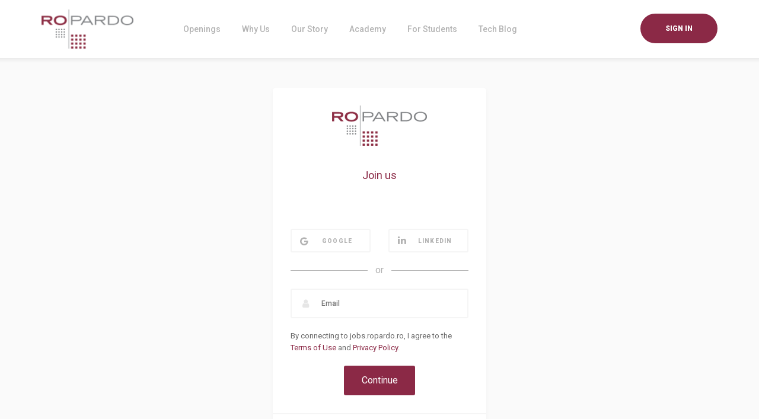

--- FILE ---
content_type: text/html; charset=UTF-8
request_url: https://jobs.ropardo.ro/my-account/login/?job_id=5970
body_size: 40482
content:
<!doctype html>
<html lang="en-US">
<head>
	<meta charset="UTF-8">
	<meta name="viewport" content="width=device-width, initial-scale=1, maximum-scale=1.0, user-scalable=no">
	<link rel="profile" href="http://gmpg.org/xfn/11">
	<link rel="icon" type="image/x-icon" href="https://jobs.ropardo.ro/wp-content/themes/jobs-platform/images/favicon.ico">
	<link href="https://fonts.googleapis.com/css?family=Roboto:300,400,400i,500,700,900&amp;subset=latin-ext" rel="stylesheet">
	<link href="https://fonts.googleapis.com/css?family=Playfair+Display" rel="stylesheet">
	<link href="https://fonts.googleapis.com/css?family=Great+Vibes" rel="stylesheet">
	<!-- Global site tag (gtag.js) - Google Analytics -->
    <script async src="https://www.googletagmanager.com/gtag/js?id=UA-10787446-18"></script>
    <script> window.dataLayer = window.dataLayer || []; function gtag(){dataLayer.push(arguments);} gtag('js', new Date()); gtag('config', 'UA-10787446-18'); </script>	
	<meta name='robots' content='index, follow, max-image-preview:large, max-snippet:-1, max-video-preview:-1' />
	<style>img:is([sizes="auto" i], [sizes^="auto," i]) { contain-intrinsic-size: 3000px 1500px }</style>
	
	<!-- This site is optimized with the Yoast SEO plugin v26.0 - https://yoast.com/wordpress/plugins/seo/ -->
	<title>Login | Software Developer Jobs Sibiu</title>
	<link rel="canonical" href="https://jobs.ropardo.ro/my-account/login/" />
	<meta property="og:locale" content="en_US" />
	<meta property="og:type" content="article" />
	<meta property="og:title" content="Login | Software Developer Jobs Sibiu" />
	<meta property="og:url" content="https://jobs.ropardo.ro/my-account/login/" />
	<meta property="og:site_name" content="Software Developer Jobs Sibiu" />
	<meta property="article:modified_time" content="2017-08-17T09:06:37+00:00" />
	<meta property="og:image" content="https://jobs.ropardo.ro/wp-content/uploads/2022/01/ropardo-banner-homepage-fly-in2.png" />
	<meta property="og:image:width" content="400" />
	<meta property="og:image:height" content="325" />
	<meta property="og:image:type" content="image/png" />
	<meta name="twitter:card" content="summary_large_image" />
	<script type="application/ld+json" class="yoast-schema-graph">{"@context":"https://schema.org","@graph":[{"@type":"WebPage","@id":"https://jobs.ropardo.ro/my-account/login/","url":"https://jobs.ropardo.ro/my-account/login/","name":"Login | Software Developer Jobs Sibiu","isPartOf":{"@id":"https://jobs.ropardo.ro/#website"},"datePublished":"2017-08-17T07:26:14+00:00","dateModified":"2017-08-17T09:06:37+00:00","breadcrumb":{"@id":"https://jobs.ropardo.ro/my-account/login/#breadcrumb"},"inLanguage":"en-US","potentialAction":[{"@type":"ReadAction","target":["https://jobs.ropardo.ro/my-account/login/"]}]},{"@type":"BreadcrumbList","@id":"https://jobs.ropardo.ro/my-account/login/#breadcrumb","itemListElement":[{"@type":"ListItem","position":1,"name":"Home","item":"https://jobs.ropardo.ro/"},{"@type":"ListItem","position":2,"name":"My account","item":"https://jobs.ropardo.ro/my-account/"},{"@type":"ListItem","position":3,"name":"Login"}]},{"@type":"WebSite","@id":"https://jobs.ropardo.ro/#website","url":"https://jobs.ropardo.ro/","name":"Software Developer Jobs Sibiu","description":"Join Ropardo team for more than just a job.","publisher":{"@id":"https://jobs.ropardo.ro/#organization"},"potentialAction":[{"@type":"SearchAction","target":{"@type":"EntryPoint","urlTemplate":"https://jobs.ropardo.ro/?s={search_term_string}"},"query-input":{"@type":"PropertyValueSpecification","valueRequired":true,"valueName":"search_term_string"}}],"inLanguage":"en-US"},{"@type":"Organization","@id":"https://jobs.ropardo.ro/#organization","name":"Ropardo - Software Engineering","url":"https://jobs.ropardo.ro/","logo":{"@type":"ImageObject","inLanguage":"en-US","@id":"https://jobs.ropardo.ro/#/schema/logo/image/","url":"https://jobs.ropardo.ro/wp-content/uploads/2017/12/ropardo_logo.png","contentUrl":"https://jobs.ropardo.ro/wp-content/uploads/2017/12/ropardo_logo.png","width":640,"height":285,"caption":"Ropardo - Software Engineering"},"image":{"@id":"https://jobs.ropardo.ro/#/schema/logo/image/"}}]}</script>
	<!-- / Yoast SEO plugin. -->


<script type="text/javascript">
/* <![CDATA[ */
window._wpemojiSettings = {"baseUrl":"https:\/\/s.w.org\/images\/core\/emoji\/16.0.1\/72x72\/","ext":".png","svgUrl":"https:\/\/s.w.org\/images\/core\/emoji\/16.0.1\/svg\/","svgExt":".svg","source":{"concatemoji":"https:\/\/jobs.ropardo.ro\/wp-includes\/js\/wp-emoji-release.min.js?ver=6.8.3"}};
/*! This file is auto-generated */
!function(s,n){var o,i,e;function c(e){try{var t={supportTests:e,timestamp:(new Date).valueOf()};sessionStorage.setItem(o,JSON.stringify(t))}catch(e){}}function p(e,t,n){e.clearRect(0,0,e.canvas.width,e.canvas.height),e.fillText(t,0,0);var t=new Uint32Array(e.getImageData(0,0,e.canvas.width,e.canvas.height).data),a=(e.clearRect(0,0,e.canvas.width,e.canvas.height),e.fillText(n,0,0),new Uint32Array(e.getImageData(0,0,e.canvas.width,e.canvas.height).data));return t.every(function(e,t){return e===a[t]})}function u(e,t){e.clearRect(0,0,e.canvas.width,e.canvas.height),e.fillText(t,0,0);for(var n=e.getImageData(16,16,1,1),a=0;a<n.data.length;a++)if(0!==n.data[a])return!1;return!0}function f(e,t,n,a){switch(t){case"flag":return n(e,"\ud83c\udff3\ufe0f\u200d\u26a7\ufe0f","\ud83c\udff3\ufe0f\u200b\u26a7\ufe0f")?!1:!n(e,"\ud83c\udde8\ud83c\uddf6","\ud83c\udde8\u200b\ud83c\uddf6")&&!n(e,"\ud83c\udff4\udb40\udc67\udb40\udc62\udb40\udc65\udb40\udc6e\udb40\udc67\udb40\udc7f","\ud83c\udff4\u200b\udb40\udc67\u200b\udb40\udc62\u200b\udb40\udc65\u200b\udb40\udc6e\u200b\udb40\udc67\u200b\udb40\udc7f");case"emoji":return!a(e,"\ud83e\udedf")}return!1}function g(e,t,n,a){var r="undefined"!=typeof WorkerGlobalScope&&self instanceof WorkerGlobalScope?new OffscreenCanvas(300,150):s.createElement("canvas"),o=r.getContext("2d",{willReadFrequently:!0}),i=(o.textBaseline="top",o.font="600 32px Arial",{});return e.forEach(function(e){i[e]=t(o,e,n,a)}),i}function t(e){var t=s.createElement("script");t.src=e,t.defer=!0,s.head.appendChild(t)}"undefined"!=typeof Promise&&(o="wpEmojiSettingsSupports",i=["flag","emoji"],n.supports={everything:!0,everythingExceptFlag:!0},e=new Promise(function(e){s.addEventListener("DOMContentLoaded",e,{once:!0})}),new Promise(function(t){var n=function(){try{var e=JSON.parse(sessionStorage.getItem(o));if("object"==typeof e&&"number"==typeof e.timestamp&&(new Date).valueOf()<e.timestamp+604800&&"object"==typeof e.supportTests)return e.supportTests}catch(e){}return null}();if(!n){if("undefined"!=typeof Worker&&"undefined"!=typeof OffscreenCanvas&&"undefined"!=typeof URL&&URL.createObjectURL&&"undefined"!=typeof Blob)try{var e="postMessage("+g.toString()+"("+[JSON.stringify(i),f.toString(),p.toString(),u.toString()].join(",")+"));",a=new Blob([e],{type:"text/javascript"}),r=new Worker(URL.createObjectURL(a),{name:"wpTestEmojiSupports"});return void(r.onmessage=function(e){c(n=e.data),r.terminate(),t(n)})}catch(e){}c(n=g(i,f,p,u))}t(n)}).then(function(e){for(var t in e)n.supports[t]=e[t],n.supports.everything=n.supports.everything&&n.supports[t],"flag"!==t&&(n.supports.everythingExceptFlag=n.supports.everythingExceptFlag&&n.supports[t]);n.supports.everythingExceptFlag=n.supports.everythingExceptFlag&&!n.supports.flag,n.DOMReady=!1,n.readyCallback=function(){n.DOMReady=!0}}).then(function(){return e}).then(function(){var e;n.supports.everything||(n.readyCallback(),(e=n.source||{}).concatemoji?t(e.concatemoji):e.wpemoji&&e.twemoji&&(t(e.twemoji),t(e.wpemoji)))}))}((window,document),window._wpemojiSettings);
/* ]]> */
</script>
<link rel='stylesheet' id='wpas-magnific-css' href='https://jobs.ropardo.ro/wp-content/plugins/awesome-support/assets/admin/css/vendor/magnific-popup.css?ver=6.3.5' type='text/css' media='all' />
<link rel='stylesheet' id='wpas-admin-popup-css' href='https://jobs.ropardo.ro/wp-content/plugins/awesome-support/assets/admin/css/admin-popup.css?ver=6.3.5' type='text/css' media='all' />
<style id='wp-emoji-styles-inline-css' type='text/css'>

	img.wp-smiley, img.emoji {
		display: inline !important;
		border: none !important;
		box-shadow: none !important;
		height: 1em !important;
		width: 1em !important;
		margin: 0 0.07em !important;
		vertical-align: -0.1em !important;
		background: none !important;
		padding: 0 !important;
	}
</style>
<link rel='stylesheet' id='wp-block-library-css' href='https://jobs.ropardo.ro/wp-includes/css/dist/block-library/style.min.css?ver=6.8.3' type='text/css' media='all' />
<style id='classic-theme-styles-inline-css' type='text/css'>
/*! This file is auto-generated */
.wp-block-button__link{color:#fff;background-color:#32373c;border-radius:9999px;box-shadow:none;text-decoration:none;padding:calc(.667em + 2px) calc(1.333em + 2px);font-size:1.125em}.wp-block-file__button{background:#32373c;color:#fff;text-decoration:none}
</style>
<style id='global-styles-inline-css' type='text/css'>
:root{--wp--preset--aspect-ratio--square: 1;--wp--preset--aspect-ratio--4-3: 4/3;--wp--preset--aspect-ratio--3-4: 3/4;--wp--preset--aspect-ratio--3-2: 3/2;--wp--preset--aspect-ratio--2-3: 2/3;--wp--preset--aspect-ratio--16-9: 16/9;--wp--preset--aspect-ratio--9-16: 9/16;--wp--preset--color--black: #000000;--wp--preset--color--cyan-bluish-gray: #abb8c3;--wp--preset--color--white: #ffffff;--wp--preset--color--pale-pink: #f78da7;--wp--preset--color--vivid-red: #cf2e2e;--wp--preset--color--luminous-vivid-orange: #ff6900;--wp--preset--color--luminous-vivid-amber: #fcb900;--wp--preset--color--light-green-cyan: #7bdcb5;--wp--preset--color--vivid-green-cyan: #00d084;--wp--preset--color--pale-cyan-blue: #8ed1fc;--wp--preset--color--vivid-cyan-blue: #0693e3;--wp--preset--color--vivid-purple: #9b51e0;--wp--preset--gradient--vivid-cyan-blue-to-vivid-purple: linear-gradient(135deg,rgba(6,147,227,1) 0%,rgb(155,81,224) 100%);--wp--preset--gradient--light-green-cyan-to-vivid-green-cyan: linear-gradient(135deg,rgb(122,220,180) 0%,rgb(0,208,130) 100%);--wp--preset--gradient--luminous-vivid-amber-to-luminous-vivid-orange: linear-gradient(135deg,rgba(252,185,0,1) 0%,rgba(255,105,0,1) 100%);--wp--preset--gradient--luminous-vivid-orange-to-vivid-red: linear-gradient(135deg,rgba(255,105,0,1) 0%,rgb(207,46,46) 100%);--wp--preset--gradient--very-light-gray-to-cyan-bluish-gray: linear-gradient(135deg,rgb(238,238,238) 0%,rgb(169,184,195) 100%);--wp--preset--gradient--cool-to-warm-spectrum: linear-gradient(135deg,rgb(74,234,220) 0%,rgb(151,120,209) 20%,rgb(207,42,186) 40%,rgb(238,44,130) 60%,rgb(251,105,98) 80%,rgb(254,248,76) 100%);--wp--preset--gradient--blush-light-purple: linear-gradient(135deg,rgb(255,206,236) 0%,rgb(152,150,240) 100%);--wp--preset--gradient--blush-bordeaux: linear-gradient(135deg,rgb(254,205,165) 0%,rgb(254,45,45) 50%,rgb(107,0,62) 100%);--wp--preset--gradient--luminous-dusk: linear-gradient(135deg,rgb(255,203,112) 0%,rgb(199,81,192) 50%,rgb(65,88,208) 100%);--wp--preset--gradient--pale-ocean: linear-gradient(135deg,rgb(255,245,203) 0%,rgb(182,227,212) 50%,rgb(51,167,181) 100%);--wp--preset--gradient--electric-grass: linear-gradient(135deg,rgb(202,248,128) 0%,rgb(113,206,126) 100%);--wp--preset--gradient--midnight: linear-gradient(135deg,rgb(2,3,129) 0%,rgb(40,116,252) 100%);--wp--preset--font-size--small: 13px;--wp--preset--font-size--medium: 20px;--wp--preset--font-size--large: 36px;--wp--preset--font-size--x-large: 42px;--wp--preset--spacing--20: 0.44rem;--wp--preset--spacing--30: 0.67rem;--wp--preset--spacing--40: 1rem;--wp--preset--spacing--50: 1.5rem;--wp--preset--spacing--60: 2.25rem;--wp--preset--spacing--70: 3.38rem;--wp--preset--spacing--80: 5.06rem;--wp--preset--shadow--natural: 6px 6px 9px rgba(0, 0, 0, 0.2);--wp--preset--shadow--deep: 12px 12px 50px rgba(0, 0, 0, 0.4);--wp--preset--shadow--sharp: 6px 6px 0px rgba(0, 0, 0, 0.2);--wp--preset--shadow--outlined: 6px 6px 0px -3px rgba(255, 255, 255, 1), 6px 6px rgba(0, 0, 0, 1);--wp--preset--shadow--crisp: 6px 6px 0px rgba(0, 0, 0, 1);}:where(.is-layout-flex){gap: 0.5em;}:where(.is-layout-grid){gap: 0.5em;}body .is-layout-flex{display: flex;}.is-layout-flex{flex-wrap: wrap;align-items: center;}.is-layout-flex > :is(*, div){margin: 0;}body .is-layout-grid{display: grid;}.is-layout-grid > :is(*, div){margin: 0;}:where(.wp-block-columns.is-layout-flex){gap: 2em;}:where(.wp-block-columns.is-layout-grid){gap: 2em;}:where(.wp-block-post-template.is-layout-flex){gap: 1.25em;}:where(.wp-block-post-template.is-layout-grid){gap: 1.25em;}.has-black-color{color: var(--wp--preset--color--black) !important;}.has-cyan-bluish-gray-color{color: var(--wp--preset--color--cyan-bluish-gray) !important;}.has-white-color{color: var(--wp--preset--color--white) !important;}.has-pale-pink-color{color: var(--wp--preset--color--pale-pink) !important;}.has-vivid-red-color{color: var(--wp--preset--color--vivid-red) !important;}.has-luminous-vivid-orange-color{color: var(--wp--preset--color--luminous-vivid-orange) !important;}.has-luminous-vivid-amber-color{color: var(--wp--preset--color--luminous-vivid-amber) !important;}.has-light-green-cyan-color{color: var(--wp--preset--color--light-green-cyan) !important;}.has-vivid-green-cyan-color{color: var(--wp--preset--color--vivid-green-cyan) !important;}.has-pale-cyan-blue-color{color: var(--wp--preset--color--pale-cyan-blue) !important;}.has-vivid-cyan-blue-color{color: var(--wp--preset--color--vivid-cyan-blue) !important;}.has-vivid-purple-color{color: var(--wp--preset--color--vivid-purple) !important;}.has-black-background-color{background-color: var(--wp--preset--color--black) !important;}.has-cyan-bluish-gray-background-color{background-color: var(--wp--preset--color--cyan-bluish-gray) !important;}.has-white-background-color{background-color: var(--wp--preset--color--white) !important;}.has-pale-pink-background-color{background-color: var(--wp--preset--color--pale-pink) !important;}.has-vivid-red-background-color{background-color: var(--wp--preset--color--vivid-red) !important;}.has-luminous-vivid-orange-background-color{background-color: var(--wp--preset--color--luminous-vivid-orange) !important;}.has-luminous-vivid-amber-background-color{background-color: var(--wp--preset--color--luminous-vivid-amber) !important;}.has-light-green-cyan-background-color{background-color: var(--wp--preset--color--light-green-cyan) !important;}.has-vivid-green-cyan-background-color{background-color: var(--wp--preset--color--vivid-green-cyan) !important;}.has-pale-cyan-blue-background-color{background-color: var(--wp--preset--color--pale-cyan-blue) !important;}.has-vivid-cyan-blue-background-color{background-color: var(--wp--preset--color--vivid-cyan-blue) !important;}.has-vivid-purple-background-color{background-color: var(--wp--preset--color--vivid-purple) !important;}.has-black-border-color{border-color: var(--wp--preset--color--black) !important;}.has-cyan-bluish-gray-border-color{border-color: var(--wp--preset--color--cyan-bluish-gray) !important;}.has-white-border-color{border-color: var(--wp--preset--color--white) !important;}.has-pale-pink-border-color{border-color: var(--wp--preset--color--pale-pink) !important;}.has-vivid-red-border-color{border-color: var(--wp--preset--color--vivid-red) !important;}.has-luminous-vivid-orange-border-color{border-color: var(--wp--preset--color--luminous-vivid-orange) !important;}.has-luminous-vivid-amber-border-color{border-color: var(--wp--preset--color--luminous-vivid-amber) !important;}.has-light-green-cyan-border-color{border-color: var(--wp--preset--color--light-green-cyan) !important;}.has-vivid-green-cyan-border-color{border-color: var(--wp--preset--color--vivid-green-cyan) !important;}.has-pale-cyan-blue-border-color{border-color: var(--wp--preset--color--pale-cyan-blue) !important;}.has-vivid-cyan-blue-border-color{border-color: var(--wp--preset--color--vivid-cyan-blue) !important;}.has-vivid-purple-border-color{border-color: var(--wp--preset--color--vivid-purple) !important;}.has-vivid-cyan-blue-to-vivid-purple-gradient-background{background: var(--wp--preset--gradient--vivid-cyan-blue-to-vivid-purple) !important;}.has-light-green-cyan-to-vivid-green-cyan-gradient-background{background: var(--wp--preset--gradient--light-green-cyan-to-vivid-green-cyan) !important;}.has-luminous-vivid-amber-to-luminous-vivid-orange-gradient-background{background: var(--wp--preset--gradient--luminous-vivid-amber-to-luminous-vivid-orange) !important;}.has-luminous-vivid-orange-to-vivid-red-gradient-background{background: var(--wp--preset--gradient--luminous-vivid-orange-to-vivid-red) !important;}.has-very-light-gray-to-cyan-bluish-gray-gradient-background{background: var(--wp--preset--gradient--very-light-gray-to-cyan-bluish-gray) !important;}.has-cool-to-warm-spectrum-gradient-background{background: var(--wp--preset--gradient--cool-to-warm-spectrum) !important;}.has-blush-light-purple-gradient-background{background: var(--wp--preset--gradient--blush-light-purple) !important;}.has-blush-bordeaux-gradient-background{background: var(--wp--preset--gradient--blush-bordeaux) !important;}.has-luminous-dusk-gradient-background{background: var(--wp--preset--gradient--luminous-dusk) !important;}.has-pale-ocean-gradient-background{background: var(--wp--preset--gradient--pale-ocean) !important;}.has-electric-grass-gradient-background{background: var(--wp--preset--gradient--electric-grass) !important;}.has-midnight-gradient-background{background: var(--wp--preset--gradient--midnight) !important;}.has-small-font-size{font-size: var(--wp--preset--font-size--small) !important;}.has-medium-font-size{font-size: var(--wp--preset--font-size--medium) !important;}.has-large-font-size{font-size: var(--wp--preset--font-size--large) !important;}.has-x-large-font-size{font-size: var(--wp--preset--font-size--x-large) !important;}
:where(.wp-block-post-template.is-layout-flex){gap: 1.25em;}:where(.wp-block-post-template.is-layout-grid){gap: 1.25em;}
:where(.wp-block-columns.is-layout-flex){gap: 2em;}:where(.wp-block-columns.is-layout-grid){gap: 2em;}
:root :where(.wp-block-pullquote){font-size: 1.5em;line-height: 1.6;}
</style>
<link rel='stylesheet' id='contact-form-7-css' href='https://jobs.ropardo.ro/wp-content/plugins/contact-form-7/includes/css/styles.css?ver=6.1.2' type='text/css' media='all' />
<link rel='stylesheet' id='wsl-widget-css' href='https://jobs.ropardo.ro/wp-content/plugins/wordpress-social-login/assets/css/style.css?ver=6.8.3' type='text/css' media='all' />
<link rel='stylesheet' id='main-css' href='https://jobs.ropardo.ro/wp-content/themes/jobs-platform/css/main.min.css?ver=1768926251' type='text/css' media='all' />
<script type="text/javascript" src="https://jobs.ropardo.ro/wp-includes/js/jquery/jquery.min.js?ver=3.7.1" id="jquery-core-js"></script>
<script type="text/javascript" src="https://jobs.ropardo.ro/wp-includes/js/jquery/jquery-migrate.min.js?ver=3.4.1" id="jquery-migrate-js"></script>
<script type="text/javascript" src="https://jobs.ropardo.ro/wp-content/plugins/awesome-support/assets/admin/js/vendor/jquery.magnific-popup.min.js?ver=6.3.5" id="wpas-magnific-js"></script>
<script type="text/javascript" src="https://jobs.ropardo.ro/wp-content/plugins/awesome-support/assets/admin/js/admin-popup.js?ver=6.3.5" id="wpas-admin-popup-js"></script>
<script type="text/javascript" src="https://jobs.ropardo.ro/wp-content/plugins/advanced-custom-fields-pro/assets/inc/select2/4/select2.full.min.js?ver=4.0" id="select2-front-js"></script>
<script type="text/javascript" src="https://jobs.ropardo.ro/wp-content/themes/jobs-platform/js/jquery.headroom.min.js?ver=0.9.4" id="jquery-headroom-js"></script>
<script type="text/javascript" src="https://jobs.ropardo.ro/wp-content/themes/jobs-platform/js/jquery.matchheight.min.js?ver=0.7.2" id="jquery-matchheight-js"></script>
<script type="text/javascript" src="https://jobs.ropardo.ro/wp-content/themes/jobs-platform/js/jquery.tooltipster.bundle.min.js?ver=4.2.5" id="jquery-tooltipster-js"></script>
<script type="text/javascript" src="https://jobs.ropardo.ro/wp-content/themes/jobs-platform/js/jquery.counterup.min.js?ver=1.0" id="jquery-counterup-js"></script>
<script type="text/javascript" src="https://jobs.ropardo.ro/wp-content/themes/jobs-platform/js/jquery.waypoints.min.js?ver=2.0.3" id="jquery-waypoints-js"></script>
<script type="text/javascript" src="https://jobs.ropardo.ro/wp-content/themes/jobs-platform/js/jquery.slick.min.js?ver=1.8.0" id="jquery-slick-js"></script>
<script type="text/javascript" src="https://jobs.ropardo.ro/wp-content/themes/jobs-platform/js/jquery.validate.min.js?ver=1.8.0" id="jquery-validate-js"></script>
<script type="text/javascript" src="https://jobs.ropardo.ro/wp-content/themes/jobs-platform/js/jquery.validate.additional-methods.min.js?ver=1.8.0" id="jquery-validate-additional-methods-js"></script>
<script type="text/javascript" src="https://jobs.ropardo.ro/wp-includes/js/jquery/ui/core.min.js?ver=1.13.3" id="jquery-ui-core-js"></script>
<script type="text/javascript" src="https://jobs.ropardo.ro/wp-includes/js/jquery/ui/tabs.min.js?ver=1.13.3" id="jquery-ui-tabs-js"></script>
<script type="text/javascript" id="app-js-extra">
/* <![CDATA[ */
var app_ajax_object = {"ajax_url":"https:\/\/jobs.ropardo.ro\/wp-admin\/admin-ajax.php"};
/* ]]> */
</script>
<script type="text/javascript" src="https://jobs.ropardo.ro/wp-content/themes/jobs-platform/js/jquery.app.js?ver=1768926251" id="app-js"></script>
<script type="text/javascript" src="https://jobs.ropardo.ro/wp-content/themes/jobs-platform/js/plyr.js?ver=1.0" id="plyr-js"></script>
<link rel="https://api.w.org/" href="https://jobs.ropardo.ro/wp-json/" /><link rel="alternate" title="JSON" type="application/json" href="https://jobs.ropardo.ro/wp-json/wp/v2/pages/70" /><link rel="EditURI" type="application/rsd+xml" title="RSD" href="https://jobs.ropardo.ro/xmlrpc.php?rsd" />
<meta name="generator" content="WordPress 6.8.3" />
<link rel='shortlink' href='https://jobs.ropardo.ro/?p=70' />
<link rel="alternate" title="oEmbed (JSON)" type="application/json+oembed" href="https://jobs.ropardo.ro/wp-json/oembed/1.0/embed?url=https%3A%2F%2Fjobs.ropardo.ro%2Fmy-account%2Flogin%2F" />
<link rel="alternate" title="oEmbed (XML)" type="text/xml+oembed" href="https://jobs.ropardo.ro/wp-json/oembed/1.0/embed?url=https%3A%2F%2Fjobs.ropardo.ro%2Fmy-account%2Flogin%2F&#038;format=xml" />
</head>

<body class="wp-singular page-template page-template-template-account-login page-template-template-account-login-php page page-id-70 page-child parent-pageid-68 wp-theme-jobs-platform">
	<div id="website-wrapper">
		<header id="main-header">
			<div class="container">
				<div class="main clearfix">
					<a class="logo" href="https://jobs.ropardo.ro">
						<img src="https://jobs.ropardo.ro/wp-content/themes/jobs-platform/images/logo.png" />
					</a>
					<nav class="main-menu"><ul id="menu-main-menu" class="menu clearfix"><li id="menu-item-3356" class="scroll-to-content menu-item menu-item-type-custom menu-item-object-custom menu-item-3356"><a href="/#openings">Openings</a></li>
<li id="menu-item-2819" class="menu-item menu-item-type-custom menu-item-object-custom menu-item-2819"><a target="_blank" href="https://ropardo.ro/careers/why-us/">Why Us</a></li>
<li id="menu-item-2820" class="menu-item menu-item-type-custom menu-item-object-custom menu-item-2820"><a target="_blank" href="https://ropardo.ro/careers/our-story/">Our Story</a></li>
<li id="menu-item-2821" class="menu-item menu-item-type-custom menu-item-object-custom menu-item-2821"><a target="_blank" href="https://ropardo.ro/careers/ropardo-academy/">Academy</a></li>
<li id="menu-item-2822" class="menu-item menu-item-type-custom menu-item-object-custom menu-item-2822"><a target="_blank" href="https://ropardo.ro/careers/for-students/">For Students</a></li>
<li id="menu-item-2823" class="menu-item menu-item-type-custom menu-item-object-custom menu-item-2823"><a target="_blank" href="https://blog.ropardo.ro/">Tech Blog</a></li>
</ul></nav>					<div class="user-nav">
            <ul class="logged-out-menu">
                                        <li class="current-menu-item">
                    <a href="https://jobs.ropardo.ro/my-account/login/">
                        Sign in                    </a>
                </li>
                    </ul>
    </div>
					<button class="mobile-menu-toggle hamburger hamburger--slider hidden-lg hidden-md" type="button">
						<span class="hamburger-box">
							<span class="hamburger-inner"></span>
						</span>
					</button>
				</div>
			</div>
		</header>
		<section id="main-content">

    <div class="container">
        <div class="row">
            <div class="col-lg-4 col-lg-offset-4">
                <div class="content-box">
                    <div class="account-form-box account-form-box-header">
                        <div class="form-title">
                            <img class="form-logo" src="https://jobs.ropardo.ro/wp-content/themes/jobs-platform/images/logo.png" />
                            <h4>Join us</h4>
                            <img id="login-form-loader" class="form-loader" src="https://jobs.ropardo.ro/wp-content/themes/jobs-platform/images/loading.gif" />
                        </div>
                    </div>
                    <div class="account-form-box social-login social-login-disabled">
                        
<!--
	wsl_render_auth_widget
	WordPress Social Login 3.0.3.
	http://wordpress.org/plugins/wordpress-social-login/
-->

<style type="text/css">
.wp-social-login-connect-with{}.wp-social-login-provider-list{}.wp-social-login-provider-list a{}.wp-social-login-provider-list img{}.wsl_connect_with_provider{}</style>

<div class="wp-social-login-widget">

	<div class="wp-social-login-connect-with"></div>

	<div class="wp-social-login-provider-list">

		<a rel="nofollow" href="https://jobs.ropardo.ro/wp-login.php?action=wordpress_social_authenticate&#038;mode=login&#038;provider=Google&#038;redirect_to=https%3A%2F%2Fjobs.ropardo.ro%2Fmy-account%2Flogin%2F%3Fjob_id%3D5970" title="Connect with Google" class="wp-social-login-provider wp-social-login-provider-google" data-provider="Google" role="button">
			Google
		</a>

		<a rel="nofollow" href="https://jobs.ropardo.ro/wp-login.php?action=wordpress_social_authenticate&#038;mode=login&#038;provider=LinkedIn&#038;redirect_to=https%3A%2F%2Fjobs.ropardo.ro%2Fmy-account%2Flogin%2F%3Fjob_id%3D5970" title="Connect with LinkedIn" class="wp-social-login-provider wp-social-login-provider-linkedin" data-provider="LinkedIn" role="button">
			LinkedIn
		</a>

	</div>

	<div class="wp-social-login-widget-clearing"></div>

</div>

<!-- wsl_render_auth_widget -->

                    </div>
                    <div class="account-form-box account-form-box-separator">
                        <span>
                            <span>or</span>
                        </span>
                    </div>
                    
                    <div class="account-form-box account-form-box-checkup">
                        <form id="user-check-form" class="loginform" action="">
                            <p class="form-row-icon login-username">
                                <input type="text" name="user_checkup" placeholder="Email" class="input" value="" size="20" />
                            </p>
                            <p class="form-row">
                                <span class="login-terms-conditions">
                                    By connecting to jobs.ropardo.ro, I agree to the <a href="https://ropardo.ro/legal-and-privacy/" target="_blank">Terms of Use</a> and <a href="https://ropardo.ro/legal-and-privacy/" target="_blank">Privacy Policy</a>.                                </span>
                            </p>
                            <p class="login-submit text-center form-row-last">
                                                                <input type="hidden" id="user-check-form-action" value="" />
                                <input type="hidden" id="user-check-form-register" value="https://jobs.ropardo.ro/my-account/register/?job_id=5970" />
                                <input type="submit" name="wp-submit" class="button button-primary button-submit" value="Continue" />
                            </p>
                        </form>
                    </div>
                    <div class="account-form-box account-form-box-login hidden">
                        

                        <form id="loginform" class="loginform" name="loginform" action="https://jobs.ropardo.ro/wp-login.php" method="post">
                            <p class="form-row-icon login-username">
                                <input type="text" name="log" id="user_login" placeholder="Username or email" class="input" value="" size="20" />
                            </p>
                            <p class="form-row-icon login-password">
                                <input type="password" name="pwd" id="user_pass" placeholder="Password" class="input" value="" size="20" />
                                <a class="side-text-button" href="https://jobs.ropardo.ro/wp-login.php?action=lostpassword">
                    				Lost password? Click here                    			</a>
                            </p>
                            <p class="login-remember hidden">
                                <input name="rememberme" type="checkbox" id="rememberme" value="forever" checked="checked" />Remember me?                            </p>
                            <p class="form-row">
                                <span class="login-terms-conditions">
                                    By connecting to jobs.ropardo.ro, I agree to the <a href="https://ropardo.ro/legal-and-privacy/" target="_blank">Terms of Use</a> and <a href="https://ropardo.ro/legal-and-privacy/" target="_blank">Privacy Policy</a>.                                </span>
                            </p>
                            <p class="login-submit text-center form-row-last">
                                                                <input type="submit" name="wp-submit" id="wp-submit" class="button button-primary button-submit" value="Apply" />
                                <input type="hidden" name="redirect_to" value="https://jobs.ropardo.ro/application-success/?do_apply_job=5970" />
                                                                    <input type="hidden" name="job_id" value="5970" />
                                                            </p>
                        </form>
                    </div>
                    <div class="account-form-box social-share">
                        <div class="social-share-button">
    <script src="//platform.linkedin.com/in.js" type="text/javascript"> lang: en_US</script>
    <script type="IN/FollowCompany" data-id="2817220" data-counter="right"></script>
</div>
<div class="social-share-button">
    <div id="fb-root"></div>
    <script async defer crossorigin="anonymous" src="https://connect.facebook.net/ro_RO/sdk.js#xfbml=1&version=v11.0" nonce="yOyYfDHX"></script>
    <div class="fb-like" data-href="https://www.facebook.com/Ropardo.Sibiu/" data-width="" data-layout="button" data-action="like" data-size="small" data-share="true"></div>
</div>
                    </div>
                </div>
            </div>
        </div>
    </div>

        </section>
        <footer id="main-footer">
            <div class="main-content">
                <div class="container">
                    <div class="row">
                        <div class="col-sm-3">
                            <div class="clearfix">
                                <nav class="footer-menu"><ul id="menu-footer-menu" class="menu clearfix"><li id="menu-item-2860" class="menu-item menu-item-type-custom menu-item-object-custom menu-item-2860"><a target="_blank" href="https://ropardo.ro/careers/why-us/">Why Us</a></li>
<li id="menu-item-2861" class="menu-item menu-item-type-custom menu-item-object-custom menu-item-2861"><a target="_blank" href="https://ropardo.ro/careers/our-story/">Our Story</a></li>
<li id="menu-item-2862" class="menu-item menu-item-type-custom menu-item-object-custom menu-item-2862"><a target="_blank" href="https://ropardo.ro/careers/ropardo-academy/">Academy</a></li>
<li id="menu-item-2863" class="menu-item menu-item-type-custom menu-item-object-custom menu-item-2863"><a target="_blank" href="https://ropardo.ro/careers/for-students/">For Students</a></li>
<li id="menu-item-2864" class="menu-item menu-item-type-custom menu-item-object-custom menu-item-2864"><a target="_blank" href="https://blog.ropardo.ro/">Tech Blog</a></li>
</ul></nav>                            </div>
                        </div>
                        <div class="col-sm-6">
                                                        	<div class="widget-content"><h5 class="h3-size font-light widget-title">About Ropardo</h5>			<div class="textwidget"><p>We are an independent leading software engineering company providing customers with key competitive advantages – Innovation, Quality, Timely delivery, since 1994.<br />
Our expertise is in custom software development, implementation of complex software solutions, system integration and maintenance of software/IT systems for world-wide customers.</p>
</div>
		</div>                                                    </div>
                        <div class="col-sm-3">
                                                        	<div class="widget-content"><h5 class="h3-size font-light widget-title">Contact</h5>			<div class="textwidget"><ul class="contact-details">
<li><i class="icon fa fa-map-marker"></i> 2A Reconstructiei St.<br />
550129 Sibiu, Romania</li>
<li><i class="icon fa fa-phone"></i> +40 (269) 231037</li>
<li><i class="icon fa fa-envelope"></i> <a href="mailto:careers@ropardo.com">careers@ropardo.com</a></li>
</ul>
</div>
		</div>                                                    </div>
                    </div>
                </div>
            </div>
            <div class="sub-footer">
                <div class="social-links">
                    <ul>
                        <li>
                            <a href="https://www.facebook.com/Ropardo.Sibiu/" target="_blank">
                                <i class="fa fa-facebook"></i>
                            </a>
                        </li>
                         <li>
                            <a href="https://www.linkedin.com/company/ropardo-software-engineering/" target="_blank">
                                <i class="fa fa-linkedin-square"></i>
                            </a>
                        </li>
                    </ul>
                </div>
                <div class="copyright">
                    <p>&copy; 2026 <a href="https://ropardo.com">Ropardo Software Engineering</a>. All Rights Reserved.</p>
                    <ul id="menu-sub-footer-menu" class="menu clearfix"><li id="menu-item-2866" class="menu-item menu-item-type-custom menu-item-object-custom menu-item-2866"><a target="_blank" href="https://ropardo.ro/legal-and-privacy/">Privacy Policy</a></li>
<li id="menu-item-2865" class="menu-item menu-item-type-custom menu-item-object-custom menu-item-2865"><a target="_blank" href="https://ropardo.ro/legal-and-privacy/">Terms of Use</a></li>
</ul>                </div>
            </div>
        </footer>
        <div class="mobile-menu-open-overlay"></div>
    </div>
    <nav id="mobile-menu">
        <div class="content-area">
            <nav class="main-menu"><ul id="menu-main-menu-1" class="menu clearfix"><li class="scroll-to-content menu-item menu-item-type-custom menu-item-object-custom menu-item-3356"><a href="/#openings">Openings</a></li>
<li class="menu-item menu-item-type-custom menu-item-object-custom menu-item-2819"><a target="_blank" href="https://ropardo.ro/careers/why-us/">Why Us</a></li>
<li class="menu-item menu-item-type-custom menu-item-object-custom menu-item-2820"><a target="_blank" href="https://ropardo.ro/careers/our-story/">Our Story</a></li>
<li class="menu-item menu-item-type-custom menu-item-object-custom menu-item-2821"><a target="_blank" href="https://ropardo.ro/careers/ropardo-academy/">Academy</a></li>
<li class="menu-item menu-item-type-custom menu-item-object-custom menu-item-2822"><a target="_blank" href="https://ropardo.ro/careers/for-students/">For Students</a></li>
<li class="menu-item menu-item-type-custom menu-item-object-custom menu-item-2823"><a target="_blank" href="https://blog.ropardo.ro/">Tech Blog</a></li>
</ul></nav>            <div class="user-nav">
            <ul class="logged-out-menu">
                                        <li class="current-menu-item">
                    <a href="https://jobs.ropardo.ro/my-account/login/">
                        Sign in                    </a>
                </li>
                    </ul>
    </div>
        </div>
    </nav>
    <a id="back-to-top" href="#">
        <svg width="64" version="1.1" xmlns="http://www.w3.org/2000/svg" height="64" viewBox="0 0 64 64" xmlns:xlink="http://www.w3.org/1999/xlink" enable-background="new 0 0 64 64">
            <g>
                <path d="M3.352,48.296l28.56-28.328l28.58,28.347c0.397,0.394,0.917,0.59,1.436,0.59c0.52,0,1.04-0.196,1.436-0.59   c0.793-0.787,0.793-2.062,0-2.849l-29.98-29.735c-0.2-0.2-0.494-0.375-0.757-0.475c-0.75-0.282-1.597-0.107-2.166,0.456   L0.479,45.447c-0.793,0.787-0.793,2.062,0,2.849C1.273,49.082,2.558,49.082,3.352,48.296z"/>
            </g>
        </svg>
    </a>
<script type="speculationrules">
{"prefetch":[{"source":"document","where":{"and":[{"href_matches":"\/*"},{"not":{"href_matches":["\/wp-*.php","\/wp-admin\/*","\/wp-content\/uploads\/*","\/wp-content\/*","\/wp-content\/plugins\/*","\/wp-content\/themes\/jobs-platform\/*","\/*\\?(.+)"]}},{"not":{"selector_matches":"a[rel~=\"nofollow\"]"}},{"not":{"selector_matches":".no-prefetch, .no-prefetch a"}}]},"eagerness":"conservative"}]}
</script>
<script type="text/javascript" src="https://jobs.ropardo.ro/wp-includes/js/dist/hooks.min.js?ver=4d63a3d491d11ffd8ac6" id="wp-hooks-js"></script>
<script type="text/javascript" src="https://jobs.ropardo.ro/wp-includes/js/dist/i18n.min.js?ver=5e580eb46a90c2b997e6" id="wp-i18n-js"></script>
<script type="text/javascript" id="wp-i18n-js-after">
/* <![CDATA[ */
wp.i18n.setLocaleData( { 'text direction\u0004ltr': [ 'ltr' ] } );
/* ]]> */
</script>
<script type="text/javascript" src="https://jobs.ropardo.ro/wp-content/plugins/contact-form-7/includes/swv/js/index.js?ver=6.1.2" id="swv-js"></script>
<script type="text/javascript" id="contact-form-7-js-before">
/* <![CDATA[ */
var wpcf7 = {
    "api": {
        "root": "https:\/\/jobs.ropardo.ro\/wp-json\/",
        "namespace": "contact-form-7\/v1"
    }
};
/* ]]> */
</script>
<script type="text/javascript" src="https://jobs.ropardo.ro/wp-content/plugins/contact-form-7/includes/js/index.js?ver=6.1.2" id="contact-form-7-js"></script>
<script type="text/javascript" src="https://www.google.com/recaptcha/api.js?render=6Lc-iroUAAAAAGV_02gbeboBxwXMjW_7pCJ7Gy4k&amp;ver=3.0" id="google-recaptcha-js"></script>
<script type="text/javascript" src="https://jobs.ropardo.ro/wp-includes/js/dist/vendor/wp-polyfill.min.js?ver=3.15.0" id="wp-polyfill-js"></script>
<script type="text/javascript" id="wpcf7-recaptcha-js-before">
/* <![CDATA[ */
var wpcf7_recaptcha = {
    "sitekey": "6Lc-iroUAAAAAGV_02gbeboBxwXMjW_7pCJ7Gy4k",
    "actions": {
        "homepage": "homepage",
        "contactform": "contactform"
    }
};
/* ]]> */
</script>
<script type="text/javascript" src="https://jobs.ropardo.ro/wp-content/plugins/contact-form-7/modules/recaptcha/index.js?ver=6.1.2" id="wpcf7-recaptcha-js"></script>

</body>
</html>


--- FILE ---
content_type: text/html; charset=utf-8
request_url: https://www.google.com/recaptcha/api2/anchor?ar=1&k=6Lc-iroUAAAAAGV_02gbeboBxwXMjW_7pCJ7Gy4k&co=aHR0cHM6Ly9qb2JzLnJvcGFyZG8ucm86NDQz&hl=en&v=PoyoqOPhxBO7pBk68S4YbpHZ&size=invisible&anchor-ms=20000&execute-ms=30000&cb=27pq2qczb0g7
body_size: 49181
content:
<!DOCTYPE HTML><html dir="ltr" lang="en"><head><meta http-equiv="Content-Type" content="text/html; charset=UTF-8">
<meta http-equiv="X-UA-Compatible" content="IE=edge">
<title>reCAPTCHA</title>
<style type="text/css">
/* cyrillic-ext */
@font-face {
  font-family: 'Roboto';
  font-style: normal;
  font-weight: 400;
  font-stretch: 100%;
  src: url(//fonts.gstatic.com/s/roboto/v48/KFO7CnqEu92Fr1ME7kSn66aGLdTylUAMa3GUBHMdazTgWw.woff2) format('woff2');
  unicode-range: U+0460-052F, U+1C80-1C8A, U+20B4, U+2DE0-2DFF, U+A640-A69F, U+FE2E-FE2F;
}
/* cyrillic */
@font-face {
  font-family: 'Roboto';
  font-style: normal;
  font-weight: 400;
  font-stretch: 100%;
  src: url(//fonts.gstatic.com/s/roboto/v48/KFO7CnqEu92Fr1ME7kSn66aGLdTylUAMa3iUBHMdazTgWw.woff2) format('woff2');
  unicode-range: U+0301, U+0400-045F, U+0490-0491, U+04B0-04B1, U+2116;
}
/* greek-ext */
@font-face {
  font-family: 'Roboto';
  font-style: normal;
  font-weight: 400;
  font-stretch: 100%;
  src: url(//fonts.gstatic.com/s/roboto/v48/KFO7CnqEu92Fr1ME7kSn66aGLdTylUAMa3CUBHMdazTgWw.woff2) format('woff2');
  unicode-range: U+1F00-1FFF;
}
/* greek */
@font-face {
  font-family: 'Roboto';
  font-style: normal;
  font-weight: 400;
  font-stretch: 100%;
  src: url(//fonts.gstatic.com/s/roboto/v48/KFO7CnqEu92Fr1ME7kSn66aGLdTylUAMa3-UBHMdazTgWw.woff2) format('woff2');
  unicode-range: U+0370-0377, U+037A-037F, U+0384-038A, U+038C, U+038E-03A1, U+03A3-03FF;
}
/* math */
@font-face {
  font-family: 'Roboto';
  font-style: normal;
  font-weight: 400;
  font-stretch: 100%;
  src: url(//fonts.gstatic.com/s/roboto/v48/KFO7CnqEu92Fr1ME7kSn66aGLdTylUAMawCUBHMdazTgWw.woff2) format('woff2');
  unicode-range: U+0302-0303, U+0305, U+0307-0308, U+0310, U+0312, U+0315, U+031A, U+0326-0327, U+032C, U+032F-0330, U+0332-0333, U+0338, U+033A, U+0346, U+034D, U+0391-03A1, U+03A3-03A9, U+03B1-03C9, U+03D1, U+03D5-03D6, U+03F0-03F1, U+03F4-03F5, U+2016-2017, U+2034-2038, U+203C, U+2040, U+2043, U+2047, U+2050, U+2057, U+205F, U+2070-2071, U+2074-208E, U+2090-209C, U+20D0-20DC, U+20E1, U+20E5-20EF, U+2100-2112, U+2114-2115, U+2117-2121, U+2123-214F, U+2190, U+2192, U+2194-21AE, U+21B0-21E5, U+21F1-21F2, U+21F4-2211, U+2213-2214, U+2216-22FF, U+2308-230B, U+2310, U+2319, U+231C-2321, U+2336-237A, U+237C, U+2395, U+239B-23B7, U+23D0, U+23DC-23E1, U+2474-2475, U+25AF, U+25B3, U+25B7, U+25BD, U+25C1, U+25CA, U+25CC, U+25FB, U+266D-266F, U+27C0-27FF, U+2900-2AFF, U+2B0E-2B11, U+2B30-2B4C, U+2BFE, U+3030, U+FF5B, U+FF5D, U+1D400-1D7FF, U+1EE00-1EEFF;
}
/* symbols */
@font-face {
  font-family: 'Roboto';
  font-style: normal;
  font-weight: 400;
  font-stretch: 100%;
  src: url(//fonts.gstatic.com/s/roboto/v48/KFO7CnqEu92Fr1ME7kSn66aGLdTylUAMaxKUBHMdazTgWw.woff2) format('woff2');
  unicode-range: U+0001-000C, U+000E-001F, U+007F-009F, U+20DD-20E0, U+20E2-20E4, U+2150-218F, U+2190, U+2192, U+2194-2199, U+21AF, U+21E6-21F0, U+21F3, U+2218-2219, U+2299, U+22C4-22C6, U+2300-243F, U+2440-244A, U+2460-24FF, U+25A0-27BF, U+2800-28FF, U+2921-2922, U+2981, U+29BF, U+29EB, U+2B00-2BFF, U+4DC0-4DFF, U+FFF9-FFFB, U+10140-1018E, U+10190-1019C, U+101A0, U+101D0-101FD, U+102E0-102FB, U+10E60-10E7E, U+1D2C0-1D2D3, U+1D2E0-1D37F, U+1F000-1F0FF, U+1F100-1F1AD, U+1F1E6-1F1FF, U+1F30D-1F30F, U+1F315, U+1F31C, U+1F31E, U+1F320-1F32C, U+1F336, U+1F378, U+1F37D, U+1F382, U+1F393-1F39F, U+1F3A7-1F3A8, U+1F3AC-1F3AF, U+1F3C2, U+1F3C4-1F3C6, U+1F3CA-1F3CE, U+1F3D4-1F3E0, U+1F3ED, U+1F3F1-1F3F3, U+1F3F5-1F3F7, U+1F408, U+1F415, U+1F41F, U+1F426, U+1F43F, U+1F441-1F442, U+1F444, U+1F446-1F449, U+1F44C-1F44E, U+1F453, U+1F46A, U+1F47D, U+1F4A3, U+1F4B0, U+1F4B3, U+1F4B9, U+1F4BB, U+1F4BF, U+1F4C8-1F4CB, U+1F4D6, U+1F4DA, U+1F4DF, U+1F4E3-1F4E6, U+1F4EA-1F4ED, U+1F4F7, U+1F4F9-1F4FB, U+1F4FD-1F4FE, U+1F503, U+1F507-1F50B, U+1F50D, U+1F512-1F513, U+1F53E-1F54A, U+1F54F-1F5FA, U+1F610, U+1F650-1F67F, U+1F687, U+1F68D, U+1F691, U+1F694, U+1F698, U+1F6AD, U+1F6B2, U+1F6B9-1F6BA, U+1F6BC, U+1F6C6-1F6CF, U+1F6D3-1F6D7, U+1F6E0-1F6EA, U+1F6F0-1F6F3, U+1F6F7-1F6FC, U+1F700-1F7FF, U+1F800-1F80B, U+1F810-1F847, U+1F850-1F859, U+1F860-1F887, U+1F890-1F8AD, U+1F8B0-1F8BB, U+1F8C0-1F8C1, U+1F900-1F90B, U+1F93B, U+1F946, U+1F984, U+1F996, U+1F9E9, U+1FA00-1FA6F, U+1FA70-1FA7C, U+1FA80-1FA89, U+1FA8F-1FAC6, U+1FACE-1FADC, U+1FADF-1FAE9, U+1FAF0-1FAF8, U+1FB00-1FBFF;
}
/* vietnamese */
@font-face {
  font-family: 'Roboto';
  font-style: normal;
  font-weight: 400;
  font-stretch: 100%;
  src: url(//fonts.gstatic.com/s/roboto/v48/KFO7CnqEu92Fr1ME7kSn66aGLdTylUAMa3OUBHMdazTgWw.woff2) format('woff2');
  unicode-range: U+0102-0103, U+0110-0111, U+0128-0129, U+0168-0169, U+01A0-01A1, U+01AF-01B0, U+0300-0301, U+0303-0304, U+0308-0309, U+0323, U+0329, U+1EA0-1EF9, U+20AB;
}
/* latin-ext */
@font-face {
  font-family: 'Roboto';
  font-style: normal;
  font-weight: 400;
  font-stretch: 100%;
  src: url(//fonts.gstatic.com/s/roboto/v48/KFO7CnqEu92Fr1ME7kSn66aGLdTylUAMa3KUBHMdazTgWw.woff2) format('woff2');
  unicode-range: U+0100-02BA, U+02BD-02C5, U+02C7-02CC, U+02CE-02D7, U+02DD-02FF, U+0304, U+0308, U+0329, U+1D00-1DBF, U+1E00-1E9F, U+1EF2-1EFF, U+2020, U+20A0-20AB, U+20AD-20C0, U+2113, U+2C60-2C7F, U+A720-A7FF;
}
/* latin */
@font-face {
  font-family: 'Roboto';
  font-style: normal;
  font-weight: 400;
  font-stretch: 100%;
  src: url(//fonts.gstatic.com/s/roboto/v48/KFO7CnqEu92Fr1ME7kSn66aGLdTylUAMa3yUBHMdazQ.woff2) format('woff2');
  unicode-range: U+0000-00FF, U+0131, U+0152-0153, U+02BB-02BC, U+02C6, U+02DA, U+02DC, U+0304, U+0308, U+0329, U+2000-206F, U+20AC, U+2122, U+2191, U+2193, U+2212, U+2215, U+FEFF, U+FFFD;
}
/* cyrillic-ext */
@font-face {
  font-family: 'Roboto';
  font-style: normal;
  font-weight: 500;
  font-stretch: 100%;
  src: url(//fonts.gstatic.com/s/roboto/v48/KFO7CnqEu92Fr1ME7kSn66aGLdTylUAMa3GUBHMdazTgWw.woff2) format('woff2');
  unicode-range: U+0460-052F, U+1C80-1C8A, U+20B4, U+2DE0-2DFF, U+A640-A69F, U+FE2E-FE2F;
}
/* cyrillic */
@font-face {
  font-family: 'Roboto';
  font-style: normal;
  font-weight: 500;
  font-stretch: 100%;
  src: url(//fonts.gstatic.com/s/roboto/v48/KFO7CnqEu92Fr1ME7kSn66aGLdTylUAMa3iUBHMdazTgWw.woff2) format('woff2');
  unicode-range: U+0301, U+0400-045F, U+0490-0491, U+04B0-04B1, U+2116;
}
/* greek-ext */
@font-face {
  font-family: 'Roboto';
  font-style: normal;
  font-weight: 500;
  font-stretch: 100%;
  src: url(//fonts.gstatic.com/s/roboto/v48/KFO7CnqEu92Fr1ME7kSn66aGLdTylUAMa3CUBHMdazTgWw.woff2) format('woff2');
  unicode-range: U+1F00-1FFF;
}
/* greek */
@font-face {
  font-family: 'Roboto';
  font-style: normal;
  font-weight: 500;
  font-stretch: 100%;
  src: url(//fonts.gstatic.com/s/roboto/v48/KFO7CnqEu92Fr1ME7kSn66aGLdTylUAMa3-UBHMdazTgWw.woff2) format('woff2');
  unicode-range: U+0370-0377, U+037A-037F, U+0384-038A, U+038C, U+038E-03A1, U+03A3-03FF;
}
/* math */
@font-face {
  font-family: 'Roboto';
  font-style: normal;
  font-weight: 500;
  font-stretch: 100%;
  src: url(//fonts.gstatic.com/s/roboto/v48/KFO7CnqEu92Fr1ME7kSn66aGLdTylUAMawCUBHMdazTgWw.woff2) format('woff2');
  unicode-range: U+0302-0303, U+0305, U+0307-0308, U+0310, U+0312, U+0315, U+031A, U+0326-0327, U+032C, U+032F-0330, U+0332-0333, U+0338, U+033A, U+0346, U+034D, U+0391-03A1, U+03A3-03A9, U+03B1-03C9, U+03D1, U+03D5-03D6, U+03F0-03F1, U+03F4-03F5, U+2016-2017, U+2034-2038, U+203C, U+2040, U+2043, U+2047, U+2050, U+2057, U+205F, U+2070-2071, U+2074-208E, U+2090-209C, U+20D0-20DC, U+20E1, U+20E5-20EF, U+2100-2112, U+2114-2115, U+2117-2121, U+2123-214F, U+2190, U+2192, U+2194-21AE, U+21B0-21E5, U+21F1-21F2, U+21F4-2211, U+2213-2214, U+2216-22FF, U+2308-230B, U+2310, U+2319, U+231C-2321, U+2336-237A, U+237C, U+2395, U+239B-23B7, U+23D0, U+23DC-23E1, U+2474-2475, U+25AF, U+25B3, U+25B7, U+25BD, U+25C1, U+25CA, U+25CC, U+25FB, U+266D-266F, U+27C0-27FF, U+2900-2AFF, U+2B0E-2B11, U+2B30-2B4C, U+2BFE, U+3030, U+FF5B, U+FF5D, U+1D400-1D7FF, U+1EE00-1EEFF;
}
/* symbols */
@font-face {
  font-family: 'Roboto';
  font-style: normal;
  font-weight: 500;
  font-stretch: 100%;
  src: url(//fonts.gstatic.com/s/roboto/v48/KFO7CnqEu92Fr1ME7kSn66aGLdTylUAMaxKUBHMdazTgWw.woff2) format('woff2');
  unicode-range: U+0001-000C, U+000E-001F, U+007F-009F, U+20DD-20E0, U+20E2-20E4, U+2150-218F, U+2190, U+2192, U+2194-2199, U+21AF, U+21E6-21F0, U+21F3, U+2218-2219, U+2299, U+22C4-22C6, U+2300-243F, U+2440-244A, U+2460-24FF, U+25A0-27BF, U+2800-28FF, U+2921-2922, U+2981, U+29BF, U+29EB, U+2B00-2BFF, U+4DC0-4DFF, U+FFF9-FFFB, U+10140-1018E, U+10190-1019C, U+101A0, U+101D0-101FD, U+102E0-102FB, U+10E60-10E7E, U+1D2C0-1D2D3, U+1D2E0-1D37F, U+1F000-1F0FF, U+1F100-1F1AD, U+1F1E6-1F1FF, U+1F30D-1F30F, U+1F315, U+1F31C, U+1F31E, U+1F320-1F32C, U+1F336, U+1F378, U+1F37D, U+1F382, U+1F393-1F39F, U+1F3A7-1F3A8, U+1F3AC-1F3AF, U+1F3C2, U+1F3C4-1F3C6, U+1F3CA-1F3CE, U+1F3D4-1F3E0, U+1F3ED, U+1F3F1-1F3F3, U+1F3F5-1F3F7, U+1F408, U+1F415, U+1F41F, U+1F426, U+1F43F, U+1F441-1F442, U+1F444, U+1F446-1F449, U+1F44C-1F44E, U+1F453, U+1F46A, U+1F47D, U+1F4A3, U+1F4B0, U+1F4B3, U+1F4B9, U+1F4BB, U+1F4BF, U+1F4C8-1F4CB, U+1F4D6, U+1F4DA, U+1F4DF, U+1F4E3-1F4E6, U+1F4EA-1F4ED, U+1F4F7, U+1F4F9-1F4FB, U+1F4FD-1F4FE, U+1F503, U+1F507-1F50B, U+1F50D, U+1F512-1F513, U+1F53E-1F54A, U+1F54F-1F5FA, U+1F610, U+1F650-1F67F, U+1F687, U+1F68D, U+1F691, U+1F694, U+1F698, U+1F6AD, U+1F6B2, U+1F6B9-1F6BA, U+1F6BC, U+1F6C6-1F6CF, U+1F6D3-1F6D7, U+1F6E0-1F6EA, U+1F6F0-1F6F3, U+1F6F7-1F6FC, U+1F700-1F7FF, U+1F800-1F80B, U+1F810-1F847, U+1F850-1F859, U+1F860-1F887, U+1F890-1F8AD, U+1F8B0-1F8BB, U+1F8C0-1F8C1, U+1F900-1F90B, U+1F93B, U+1F946, U+1F984, U+1F996, U+1F9E9, U+1FA00-1FA6F, U+1FA70-1FA7C, U+1FA80-1FA89, U+1FA8F-1FAC6, U+1FACE-1FADC, U+1FADF-1FAE9, U+1FAF0-1FAF8, U+1FB00-1FBFF;
}
/* vietnamese */
@font-face {
  font-family: 'Roboto';
  font-style: normal;
  font-weight: 500;
  font-stretch: 100%;
  src: url(//fonts.gstatic.com/s/roboto/v48/KFO7CnqEu92Fr1ME7kSn66aGLdTylUAMa3OUBHMdazTgWw.woff2) format('woff2');
  unicode-range: U+0102-0103, U+0110-0111, U+0128-0129, U+0168-0169, U+01A0-01A1, U+01AF-01B0, U+0300-0301, U+0303-0304, U+0308-0309, U+0323, U+0329, U+1EA0-1EF9, U+20AB;
}
/* latin-ext */
@font-face {
  font-family: 'Roboto';
  font-style: normal;
  font-weight: 500;
  font-stretch: 100%;
  src: url(//fonts.gstatic.com/s/roboto/v48/KFO7CnqEu92Fr1ME7kSn66aGLdTylUAMa3KUBHMdazTgWw.woff2) format('woff2');
  unicode-range: U+0100-02BA, U+02BD-02C5, U+02C7-02CC, U+02CE-02D7, U+02DD-02FF, U+0304, U+0308, U+0329, U+1D00-1DBF, U+1E00-1E9F, U+1EF2-1EFF, U+2020, U+20A0-20AB, U+20AD-20C0, U+2113, U+2C60-2C7F, U+A720-A7FF;
}
/* latin */
@font-face {
  font-family: 'Roboto';
  font-style: normal;
  font-weight: 500;
  font-stretch: 100%;
  src: url(//fonts.gstatic.com/s/roboto/v48/KFO7CnqEu92Fr1ME7kSn66aGLdTylUAMa3yUBHMdazQ.woff2) format('woff2');
  unicode-range: U+0000-00FF, U+0131, U+0152-0153, U+02BB-02BC, U+02C6, U+02DA, U+02DC, U+0304, U+0308, U+0329, U+2000-206F, U+20AC, U+2122, U+2191, U+2193, U+2212, U+2215, U+FEFF, U+FFFD;
}
/* cyrillic-ext */
@font-face {
  font-family: 'Roboto';
  font-style: normal;
  font-weight: 900;
  font-stretch: 100%;
  src: url(//fonts.gstatic.com/s/roboto/v48/KFO7CnqEu92Fr1ME7kSn66aGLdTylUAMa3GUBHMdazTgWw.woff2) format('woff2');
  unicode-range: U+0460-052F, U+1C80-1C8A, U+20B4, U+2DE0-2DFF, U+A640-A69F, U+FE2E-FE2F;
}
/* cyrillic */
@font-face {
  font-family: 'Roboto';
  font-style: normal;
  font-weight: 900;
  font-stretch: 100%;
  src: url(//fonts.gstatic.com/s/roboto/v48/KFO7CnqEu92Fr1ME7kSn66aGLdTylUAMa3iUBHMdazTgWw.woff2) format('woff2');
  unicode-range: U+0301, U+0400-045F, U+0490-0491, U+04B0-04B1, U+2116;
}
/* greek-ext */
@font-face {
  font-family: 'Roboto';
  font-style: normal;
  font-weight: 900;
  font-stretch: 100%;
  src: url(//fonts.gstatic.com/s/roboto/v48/KFO7CnqEu92Fr1ME7kSn66aGLdTylUAMa3CUBHMdazTgWw.woff2) format('woff2');
  unicode-range: U+1F00-1FFF;
}
/* greek */
@font-face {
  font-family: 'Roboto';
  font-style: normal;
  font-weight: 900;
  font-stretch: 100%;
  src: url(//fonts.gstatic.com/s/roboto/v48/KFO7CnqEu92Fr1ME7kSn66aGLdTylUAMa3-UBHMdazTgWw.woff2) format('woff2');
  unicode-range: U+0370-0377, U+037A-037F, U+0384-038A, U+038C, U+038E-03A1, U+03A3-03FF;
}
/* math */
@font-face {
  font-family: 'Roboto';
  font-style: normal;
  font-weight: 900;
  font-stretch: 100%;
  src: url(//fonts.gstatic.com/s/roboto/v48/KFO7CnqEu92Fr1ME7kSn66aGLdTylUAMawCUBHMdazTgWw.woff2) format('woff2');
  unicode-range: U+0302-0303, U+0305, U+0307-0308, U+0310, U+0312, U+0315, U+031A, U+0326-0327, U+032C, U+032F-0330, U+0332-0333, U+0338, U+033A, U+0346, U+034D, U+0391-03A1, U+03A3-03A9, U+03B1-03C9, U+03D1, U+03D5-03D6, U+03F0-03F1, U+03F4-03F5, U+2016-2017, U+2034-2038, U+203C, U+2040, U+2043, U+2047, U+2050, U+2057, U+205F, U+2070-2071, U+2074-208E, U+2090-209C, U+20D0-20DC, U+20E1, U+20E5-20EF, U+2100-2112, U+2114-2115, U+2117-2121, U+2123-214F, U+2190, U+2192, U+2194-21AE, U+21B0-21E5, U+21F1-21F2, U+21F4-2211, U+2213-2214, U+2216-22FF, U+2308-230B, U+2310, U+2319, U+231C-2321, U+2336-237A, U+237C, U+2395, U+239B-23B7, U+23D0, U+23DC-23E1, U+2474-2475, U+25AF, U+25B3, U+25B7, U+25BD, U+25C1, U+25CA, U+25CC, U+25FB, U+266D-266F, U+27C0-27FF, U+2900-2AFF, U+2B0E-2B11, U+2B30-2B4C, U+2BFE, U+3030, U+FF5B, U+FF5D, U+1D400-1D7FF, U+1EE00-1EEFF;
}
/* symbols */
@font-face {
  font-family: 'Roboto';
  font-style: normal;
  font-weight: 900;
  font-stretch: 100%;
  src: url(//fonts.gstatic.com/s/roboto/v48/KFO7CnqEu92Fr1ME7kSn66aGLdTylUAMaxKUBHMdazTgWw.woff2) format('woff2');
  unicode-range: U+0001-000C, U+000E-001F, U+007F-009F, U+20DD-20E0, U+20E2-20E4, U+2150-218F, U+2190, U+2192, U+2194-2199, U+21AF, U+21E6-21F0, U+21F3, U+2218-2219, U+2299, U+22C4-22C6, U+2300-243F, U+2440-244A, U+2460-24FF, U+25A0-27BF, U+2800-28FF, U+2921-2922, U+2981, U+29BF, U+29EB, U+2B00-2BFF, U+4DC0-4DFF, U+FFF9-FFFB, U+10140-1018E, U+10190-1019C, U+101A0, U+101D0-101FD, U+102E0-102FB, U+10E60-10E7E, U+1D2C0-1D2D3, U+1D2E0-1D37F, U+1F000-1F0FF, U+1F100-1F1AD, U+1F1E6-1F1FF, U+1F30D-1F30F, U+1F315, U+1F31C, U+1F31E, U+1F320-1F32C, U+1F336, U+1F378, U+1F37D, U+1F382, U+1F393-1F39F, U+1F3A7-1F3A8, U+1F3AC-1F3AF, U+1F3C2, U+1F3C4-1F3C6, U+1F3CA-1F3CE, U+1F3D4-1F3E0, U+1F3ED, U+1F3F1-1F3F3, U+1F3F5-1F3F7, U+1F408, U+1F415, U+1F41F, U+1F426, U+1F43F, U+1F441-1F442, U+1F444, U+1F446-1F449, U+1F44C-1F44E, U+1F453, U+1F46A, U+1F47D, U+1F4A3, U+1F4B0, U+1F4B3, U+1F4B9, U+1F4BB, U+1F4BF, U+1F4C8-1F4CB, U+1F4D6, U+1F4DA, U+1F4DF, U+1F4E3-1F4E6, U+1F4EA-1F4ED, U+1F4F7, U+1F4F9-1F4FB, U+1F4FD-1F4FE, U+1F503, U+1F507-1F50B, U+1F50D, U+1F512-1F513, U+1F53E-1F54A, U+1F54F-1F5FA, U+1F610, U+1F650-1F67F, U+1F687, U+1F68D, U+1F691, U+1F694, U+1F698, U+1F6AD, U+1F6B2, U+1F6B9-1F6BA, U+1F6BC, U+1F6C6-1F6CF, U+1F6D3-1F6D7, U+1F6E0-1F6EA, U+1F6F0-1F6F3, U+1F6F7-1F6FC, U+1F700-1F7FF, U+1F800-1F80B, U+1F810-1F847, U+1F850-1F859, U+1F860-1F887, U+1F890-1F8AD, U+1F8B0-1F8BB, U+1F8C0-1F8C1, U+1F900-1F90B, U+1F93B, U+1F946, U+1F984, U+1F996, U+1F9E9, U+1FA00-1FA6F, U+1FA70-1FA7C, U+1FA80-1FA89, U+1FA8F-1FAC6, U+1FACE-1FADC, U+1FADF-1FAE9, U+1FAF0-1FAF8, U+1FB00-1FBFF;
}
/* vietnamese */
@font-face {
  font-family: 'Roboto';
  font-style: normal;
  font-weight: 900;
  font-stretch: 100%;
  src: url(//fonts.gstatic.com/s/roboto/v48/KFO7CnqEu92Fr1ME7kSn66aGLdTylUAMa3OUBHMdazTgWw.woff2) format('woff2');
  unicode-range: U+0102-0103, U+0110-0111, U+0128-0129, U+0168-0169, U+01A0-01A1, U+01AF-01B0, U+0300-0301, U+0303-0304, U+0308-0309, U+0323, U+0329, U+1EA0-1EF9, U+20AB;
}
/* latin-ext */
@font-face {
  font-family: 'Roboto';
  font-style: normal;
  font-weight: 900;
  font-stretch: 100%;
  src: url(//fonts.gstatic.com/s/roboto/v48/KFO7CnqEu92Fr1ME7kSn66aGLdTylUAMa3KUBHMdazTgWw.woff2) format('woff2');
  unicode-range: U+0100-02BA, U+02BD-02C5, U+02C7-02CC, U+02CE-02D7, U+02DD-02FF, U+0304, U+0308, U+0329, U+1D00-1DBF, U+1E00-1E9F, U+1EF2-1EFF, U+2020, U+20A0-20AB, U+20AD-20C0, U+2113, U+2C60-2C7F, U+A720-A7FF;
}
/* latin */
@font-face {
  font-family: 'Roboto';
  font-style: normal;
  font-weight: 900;
  font-stretch: 100%;
  src: url(//fonts.gstatic.com/s/roboto/v48/KFO7CnqEu92Fr1ME7kSn66aGLdTylUAMa3yUBHMdazQ.woff2) format('woff2');
  unicode-range: U+0000-00FF, U+0131, U+0152-0153, U+02BB-02BC, U+02C6, U+02DA, U+02DC, U+0304, U+0308, U+0329, U+2000-206F, U+20AC, U+2122, U+2191, U+2193, U+2212, U+2215, U+FEFF, U+FFFD;
}

</style>
<link rel="stylesheet" type="text/css" href="https://www.gstatic.com/recaptcha/releases/PoyoqOPhxBO7pBk68S4YbpHZ/styles__ltr.css">
<script nonce="7fRQOVX32tlqVrzTHVUYlw" type="text/javascript">window['__recaptcha_api'] = 'https://www.google.com/recaptcha/api2/';</script>
<script type="text/javascript" src="https://www.gstatic.com/recaptcha/releases/PoyoqOPhxBO7pBk68S4YbpHZ/recaptcha__en.js" nonce="7fRQOVX32tlqVrzTHVUYlw">
      
    </script></head>
<body><div id="rc-anchor-alert" class="rc-anchor-alert"></div>
<input type="hidden" id="recaptcha-token" value="[base64]">
<script type="text/javascript" nonce="7fRQOVX32tlqVrzTHVUYlw">
      recaptcha.anchor.Main.init("[\x22ainput\x22,[\x22bgdata\x22,\x22\x22,\[base64]/[base64]/[base64]/[base64]/[base64]/UltsKytdPUU6KEU8MjA0OD9SW2wrK109RT4+NnwxOTI6KChFJjY0NTEyKT09NTUyOTYmJk0rMTxjLmxlbmd0aCYmKGMuY2hhckNvZGVBdChNKzEpJjY0NTEyKT09NTYzMjA/[base64]/[base64]/[base64]/[base64]/[base64]/[base64]/[base64]\x22,\[base64]\x22,\x22wqwmwrk8w7JARsO5MwBUCmUgw6DDvw/DiMO+BisWSmktw7fCvk19d15BHUjDiVjCrQcydH0mwrbDi2vCmSxPXGIUWG88BMK9w6YLYQPCi8KUwrEnwqUIRMOPIMKHChJBAsO4woxkwoNOw5DCk8ODXsOENlbDh8O5J8K/wqHCox5tw4bDv2jCnSnCscOKw6XDt8ODwqMpw7E9NQ8HwoEYahtpwp/DhMOKPMKew7/CocKew4oYJMK4GyZAw68NI8KHw6sBw4tec8Kyw5JFw5Y/woTCo8OsPCnDgjvCv8OUw6bCnEhMGsOSw4HDojYbM1zDh2Uww64iBMO9w6dSUkfDqcK+XDUOw510TsOTw4jDhcKyO8KuRMKdw73DoMKueRlVwrgRWsKOZMOtwrrDi3jCvcOMw4bCuDE4b8OMKSDCvg4yw4d0eUxTwqvCq1lDw6/[base64]/DjMK/NsKKw7zCisKOwqfCuQ4VGcK+cHxSw7BAwr5Kwowgw7pNw5/DgE4xG8OmwqJMw7JCJVY3wo/DqCzDo8K/[base64]/Cs8KRBMKdwopXwovCtMK0dsOKSCwWwqw8YMKxwq7CmR7Cp8OiccOGbGrDp3dPAMOUwpMgw5fDh8OKEFRcJXBVwqR2wrkGD8K9w74dwpXDhGJJwpnCnl5OwpHCjgdwV8Otw7XDlcKzw6/DmApNC23CvcOYXghHYsK3GA7Ci3vCj8OYanTClj4BKWTDgyTCmsOqwr7Dg8ONIlLCjigbwqTDpSs6wqzCoMKrwpRdwrzDsAxGRxrDjsOow7d7IcO7wrLDjnTDp8OCUhvCv1VhwqvChsKlwqsAwrIEP8K9G39fdcKmwrsBbMO9VMOzwobCm8O3w7/DgitWNsKDf8KgUCfCsXhBwrczwpYLSsOLwqLCjCbCknx6dMKXVcKtwq8vCWY4KDkkc8KKwp/CgCzDlMKwwp3CpAQbKSYbWRhbw5RUw6nDq0xawrXDjxfCrmbDicOgLMORPMK0wox/fizDo8KnAUfDncODwrbDujzDqXMywqjCjgcGwqTDkkPCi8KMw4RlwqjDp8O1w6Rmw4Arwotbw5UHH8KuVcOWH3fDk8KTH30+WcKNw4YQw53DiTTCkkBdw6/CjcOcwpRCWsKEB3XDl8ODacOiZwXCgmHDksKpfBtrKhbDucKHZ0vCpcOYwoXDtDTCkSPDlMK1wrxmAT4PJsOUaFVGw7IOw5BGeMK0w5tmenbDh8Ouwo/[base64]/DoCnDlMKmwobClcO8wr5iw71PKVrDlEXCrxXDnxPDpSzDmMOEGsKRCsKew5TDpzprE1jDusKLwphAwrh+fzLDrAcdP1VGwppsRAUewokww4fDhcOWwosAR8KKwqFgNEFRWHXDmMKfcsOpYsOhGAc3wqkcB8KURkFpwrUYw649w6nDpsKKwpEWMxjDisKiwpfDtRt/TGN2UsOWYEHDsMKRwplrfMKIS0YUFcOYa8OBwppgL2EsTsO3Q2vCrh/Ch8Kbw6HCnMO5dMK/w4YPw7fDmsKKIzjDoMO3UcK6RzheCsOMIk7DsAFBw67CvnLDnHvDq3zDuHzCrW0Uw7nCvzHDhMOkZiUrc8OIwoNrw5h+w5nDpDNmw7NHI8KyQwDCt8KSFcOed2PCtDnDlFYKRgRQMsOka8OUw44/w45HR8OUwpjDjmsgOVfDjsKXwo5cKcODGXDDl8OUwpvCkMKVw6tEwo1OTnhCVGTCkxnDomPDj2zCq8KOX8O5W8OaFWnDj8OhegrDol5HfFPDm8KUGMOLwrcmGGgLScOnfMKxwocUWsKzw67DsnABJAfCiiddwoACwo/CpnLDkAFhw4ZNwqjCtXDCvcKFScKswp3CpAFmworDmlNIbsKlX2A2w59Hw7Iww7JnwqBBZcOnDsOBdMOjR8OUHMO1w4fDlHHCknjChsKjwofDj8K3XU/DoisvwpPCqcO/wrHCpMKlHBd5wqhgwpjDmRYYB8Osw6bChj0Ewrpqw4UMW8OEw7TDpE4GbmBlC8KqCMOKwooiMsOUVlLDjMKiBcO9OsOhwowkV8OIbsKJw4RhdjDCiA/DpDB3w6ZzX3nDgcK3VcKPwqwPfcKmVsKmClDCn8OfasKiw5nCvcKPE21twrF4wofDv01KwprDgDB4wrnCusKXXVR/JRAmQcOZA03CsjJfWx5yERLDgwvCnsONJ0MMw6xPScOuDcKce8OpwqRSwpPDj3dgEzLCkRRdfhtGw5BERRPCvsOTIFvCimVowrMRJnMtw6/DpsKRw4bCnsKewo5Nw6zCrVtwwp/[base64]/ConhWwozDicOww6kACsOAw4LCv8K6w4kzccKwwqbDpcKUXsOKecONw5tEFgdowo7Dl2jDrMOtGcO1w5wMwqJ9NcOUU8O4wowTw4EkSSjDuj9+w4/CnCsNw74aHnHCncKfw6XCu1jCtBxFZcOtaXPDucOZwofCkcKlw5/Cp0BDJsOvw5J0axPDj8KTw4QtO0tywoLCgcOdEsOJw74BchXCucKhwoQCw6RXV8Kvw57DocOYwonDpcO/UyPDgn12OHjDqWBiQRQ3XcOHwrY+RcKuFMOYc8ONwpg2b8Kfw702OsOHLMKHXQZ/wpPCicKYM8OgXA5CRsKxP8KowpnChwVZUTJUw6dmwqXCt8KZw6IhNcOkFMKDw60rw63DjsOxwoJYRMOJYcONLynCpcKmw4wiw5hFGF56WMKHwqgcw6YLw4NQbMO0wo51wqp/G8KqfMOTw7tDwrXCoHTDkMKNw6nDjcKxNz4OLsKsRDfCtsOowplvwrvCucOIFsKnw5zCp8OMwqchR8KOw5QkRDzDiDEdcsK7w6nDrMOqw5svQnHDvQfCjcOCWQ/DjDN1ZsKyKnzDqcO2esOwNMKswqBgBcOTw5DDu8OIwrnDkTlkDwrDrloQw7NtwoY2QMK7wqTCusKow6Y2w6/[base64]/[base64]/w7nChx4+UsKFU2A9ScO/DiNRw5TCgcKgURnDicKFw5LDkgIXw5bDucOwwrc9w4rDlcOlGcO6FhpQwpzDryHDgQACwq/CkDFpwrLDvcOeUW0WEcK1HD1xW07DvMKvYcKMwp/DusObTQ4fwo1YXcKIUsOwVcO8D8O/SsORwpjDhsKDFVPCjj0Yw67Cj8K4cMK/w4h6w4LDgcO/eWFGb8KQwoTCpcO/Fi8sVsKqwpYiwrzCrkfCusOhw7BFe8KyPcOOAcKowqzCusKlXW8Pw4Uzw7cawq3CpFfCgcKBFcK+wrjDuyFYw7BFwqQww48YwoTCuQHDvS/Don4Kwr/DvsOTwpfDsgvCmcOew7jDvQ/DjR/CvQTDqcOLQXvDuR/DqsKzwqjClcKgbMKKRMKkLsOwHsOtw6/CiMOWwpTCkksjMzEuTGBvd8KLHMOAw7vDrcOswo9awqPDqXQaOMKebglJJMOebUhXw4s4wq44AcK+UcOdMcKzacOuMsKmw7cpdmLDssO1w5R/[base64]/[base64]/[base64]/wpHCssKKGHN1w67CssOiD0/CqMK6wp/[base64]/DmB3ChkU0wrBhw7B7w4tjaS9ywpkxE8Ozw69aw65YQFvDlcOgw7nDi8K5woA5ZSTDtiwwPcOMT8Oqw4kvwrzCrMOXG8O4w5HDjV7DhAvChhfClRXDtcKUPCTDoRQ2ZFjCi8OawqPDscKZw7nCgcORwq7Dnx8DTD5Tw4/[base64]/CuMOHwq1LFDwRwqhAw5pqw7/ClMO7w6fDr8K3U8OJMXs2wqIWw6JLw4Eyw7DDhMKHaBHCsMOTTWnCkwXDqgTDn8OGwo3CvsOHdMKAYsOww74cOcOkPsKuw6YNYVzDhjnCgsO9w4/CmX1DI8O0wppcdSRPYyN3w5PCtlXCoj90M0DCtVPCicKqw4fDvcOSw4bDtUhswoPDrH3DmcO8wprDjlpDw5NsdsORwozCq2o1w5vDjMK3w5l/wrvDjHPCplPDhzLCgsOjwprCuT/CjsK1IsKNeCTCs8OBR8KSS1FsNMOldMO1w6fCi8KEccKFw7DDlsKlVMKGw69ow4LDjsKhw65mD3vCgcO5w5dWGMODe2/DgcO6CB/CvQMyKMKuGWTDvBsWGMKmJsOmcMOwTG0lA0w0w6DDtXJYwpNXAsOWw4XDl8OBwqtEw65JwqzCvMOlCsOiw4ZNQFjDpsK1DsO1wo8fwpQZwpXDtcOiwoJIwo3DhcK9wr52w7PDn8OswpvDlcKfwqgANF/[base64]/ClMOgOD9BZAVrYGxdHsOBMX/DkxPDrlgJwrrDpXhuw6NswqfCl2nCgXQiJWzCv8KtXlnDo08vw7vChwTCv8OVfMKHEz0kwq/[base64]/fB0Tdh3Cm07DihfCsmJTIXbDi8KNwofDtcOhFDXDpWPCoMO8w7PCt3fDkcO6woxmVTvDg05tFlzCtcKgK2o2w57ChcKnTmFXQcKzZDPDncOMaGvDq8Ojw5xbNUF/FsOPIcK9AQxPG0LDmGLCsgkSw6PDoMKlwqNKcwLCgBJyKMKOw6LCn2/CuDzCosK0aMKywpg0MsKIO3pyw7JBWMKYMhFVw67Dp3YJI25mw4jCvXwKwqdmwr5BQgEKasKlwqZ7w6F3DsKdw4QjbcKgM8KzLR3Dk8OdYC8Sw6bChsK/XwADKy3Dt8Oxw79cCDFkw7URwq3Cn8K6dcOww4U6w4vDigfDocKCwrTDnMOSBsOsdcO7wpjDpMKgecK7dsKYwpzDgiLCuWzCrktMDCnDpMO/worDkTHDrsOUwo1Ew6DCqk8Ew5zCpAgxIcKWfWTCqnLDkCfDjzPClMK5wqg/[base64]/DkRnDvsKUGHHDlMOFw6Uyw5Yiw5UDwpsYB8KCaW1CLsOlwqrCtXI5w6DDt8K2woJjcsKLDMOOw58DwoXCjwnCucKCw5PCncO4wrNiw5/DtcKRdh4Uw7vDmsKaw4oYX8OPVQk4w4MrSk3DjMOQw6wHX8OCVgZVw6XCgSx+ck91BMOfwpzDgll4w48EUcKTDMOQwr3DjR7CjAPCvMODVcOvUhnCmMK0wq/[base64]/w5bCjDpmGsO3XVspw5VcwpdTSk/DonlJwrEBwqXCu8OOw4XCmSY1GMK2wqHDucKEMsOhKMOxw5sXwrjCgsOBZMOJesKyQcKwSxTCiTxxw77DgMKMw7nDozrChsOew6JvEC7Dn3Nyw7ohaEHCjAPDpsO4QUVxTMKSbsKvwrnDn2pAw5rCpy7DlCrDvMO5w4dxelnCicOuXANwwq1lwqk+w6/CgMObVB9rwonCocKrw6sqTmXDrMOBw57CgnZQw4jDiMKoOBp0JMOcFsOtw5/DvT3DjsKNwq7CkMOTPsOQaMKkSsOgwpvCtkfDhmhewo/Ds2EXOiNUw6MVMlV6wqzCjBHCqsKAScKKKMOiWcO1w7bDjsKgXsKswqDCgsOwO8Ocw6jChcOYfwTDlXbCvGXCmUknZldHwqrDhy3Dp8O6w6DCjMK2w7JlP8OQwq1ECmtUwqt/wodjwpTCgwcIwpjCpkoEE8OYw43DsMKndQ/CjMOCEcKZMcK7LUp7cDbDscOqCMKHw5ltwrrCkV4rw7spw7vCpcKyc2dwRjkvwr3DkynDo2jCgV7DgsOiMcKQw4DDjSrDv8KwRgjDlzh8w6YZQ8K+wpXDksOEK8O6wobCpMO9IyTCmWvCvj/CpnnDiBc3w4Isb8OnWsKGw7IicsK3woLDusK7w4wuHw7DicOpHQhpGcOKIcONRSLCoy3CpcO/w4grD0TCkCdowqUaNcOJK0l7w6vDssOFB8KFw6fDilpWVMO3YiwzTcKdZDrDnsK1YVrDvsKrwpUZTcOBw4HDvMO7FXcWJx/[base64]/[base64]/[base64]/CgcOUw4Fcwqwzw5XDscOYYiHCnxYXNxfDqwvCg1PCrmhXeC/Cm8KeLjFnwovChR3DmcOfHsKCJGhudsOGRsKUwonCm3LCjcKWEcOww7nCv8KQw5JBPFfCrcKuwqJaw4fDgsOSNMKFa8KNwqXDlMOywrY1Z8OqPcKmUMODwqkbw59jTEF6WwzCksKiFUrDp8Oyw5c/w6jDhMOpF3nDpktAwqbCqQVgKUEcfcK9asOGc1N/wr7Dm1xBw5zCuAJgPcKdUQPDrcOewqglw5pww5MPwrDDh8KLwrvCuBHCkhM+w7pMYMKYEEjCpMK4KcO/Aw7DhAAcw7bCtEPChMOzw6/CmVxdOzXCvMKuwpxQcsKWwoFDwqzDmgfDtgUlw78dw4oCwq/Dkyh6w65UNMKRdRpFTQDDp8OrfDPCr8O8wrgwwpBzw6/CsMO1w7s3dcOtw4oqQh3DjsKZw5M1woIDcMO4wpFHNMKXwp/ChHvDqWzCscKdwo5RZDMEw4d7U8KUQXklwrEeCsKxwqLDsnhCGcKvGMOrZMKWScO8IGrDuGLDp8KVYMKtMElEw7RdBn7Dq8KAw6hoDMKfMsK9w4nDuQ3CuE3DjQVMV8KyEcKmwrjDhibCsR9tUwbDgA84w6VUw6Rhw6/DsF/DmsONDD3DmMOOwpxcNcKdwpPDkDLCjcKrwr01w6pfZMKhPsOvHsKzfcOqO8O8dG3DqknChcObw5jDqyLCtxsFw4RNG1bDssKHw5zDlMOSSUXDrzHDgsKUw6bDozVPWMKqwrV5w5jDhD7DhsKkwr0Ywps3cHrDuwl/WhPDrMKiUMK+XsORwqjCrDV1JsOowqB0w6DCny5kZMKgwp5hwovDlcK4w51kwqsgITRzw4wGCCzCiMO8wr1Mw5nCvT4XwpgCQQ8SXXHCnng+wrLDo8KzQMK+CsOeTTzDvcKzw4jDvsKEw7kfw5pNEn/DpxjClE55wpvDlTgEF1XCqX5VURwQw4PDksKpwrFBw5HCiMOPAcOeAcKOBcKJI0Vuwq/DtwDCsCfDkj/[base64]/CqUoPSEEaw7HDisKyGHs7wqJgFAx/WjbDs1EkwrPClsKpPHgUGE8hw7nCvQjDmBTCkMOaw7nCpwcOw7lJw58HBcK8w5bCmFtewrEOIH1kw4EKHMOvAjfDrQYfw5MMw73DlHY6Lh12wr8qKsKNNFRcEsKXd8O3GjJMw4fDu8KJw49tE2vCiz/[base64]/[base64]/DkMOzw4TDtsKCw5zDp2kwC0QUAcOUcwrDrC3DlHlVRVIdc8Odw4fDssKbfMKWw5Q8FsKGXMKDw6MdwqILP8OQw5s9w5vCkX8tRiIswr/CvS7DpsKqJH3Cq8KuwqAvwqrCqQTDmy88w5csKcKVwqMEwrcTBlTCvcKgw5sSwr7DigfCiipyBH/Dq8OmKzcJwok5w7NCbyPDowzDlcKLw5gOw5zDrWQdw4QGwoNJOFbCjcKiwqcDw4Mwwo5Lw51pw6luw7E8bR43wq/CvwXDu8KhwoXDrg0OAcKqw7zDqcKBHXIuOBzCi8KtZA7DmMO9a8KtwrTCo04lNsKrwoJ6C8K5w5ICEMKJBMOGRHFMw7bDv8OawpvDkg0SwqVdw6DCnDvDq8KjQFt1w7xCw61VIgjDu8O0Km/CiDEQwrNfw7BHXMO0SCQyw4rCqMOsBcKkw5RbwolMWQwuYxzDll0RJMOmUzXDncO6Q8KeTWUkLcODUcOlw4fDnG7DlMOkwqMgwpFuCn9yw7PChhEzT8O1wrI6wozCisK/Lkg3w6bCqDJ8wrnDjRhtKmjCtGjDnsK0S0APw4vDvMO0w5g3wq/DtHnCgEHCiUXDkycBGA7CkMKKw7FaKMKEDwtYw6w2wqs+wrrDhwgJH8Kew6bDg8KzwoDDl8K4P8KrKsOED8OxVsKhH8Oaw67CiMOhb8KTYGpjwrjCqMKnAMK+RMO9Xh7DrwrDoMOWwr/Dp8OWFXZ/w5fDtsOuwod4w6TChsOnwozDsMKZPw7DiUjCsUjDlFzCo8KcLG7DjW4GXcOcw5w2MMOEYcKgw740w7fDpgPDuSM/w5HCocOUw70HQMKvCDUQBcOTFkTDoS/DgMOHSyYBfMKgXBIowphgM0LDolc2EH7CrMOMwqgnemHCpUzCpk3Dp3UIw6pVwofDhMKpwq/Cj8KCwq3DknLCmMKBI0zClsOwPsK/wpYlCcKCMsO8w40Jw5okIQLDmQTDllcKbcKOJEfChwnDvHgEbShGw4AYwoxowpELw7HDhGHDisKPw4o8eMKRAX7CiigJwqDClcO/[base64]/ChT/DgXcYJMOLwrFBQMOjw6TDnMKwwo1nN0k7wpfCisOyRVNFDBPDkg9aacKbecKaJQBKw47Dhl7DocKqdcK2QcOmFcO/csK+EcOfwqNrwppdID3DplhEaX7CkXTDrBdSwqoKPHNIV2RZPQ3ClcOOcsOrCMOCwoPDnQXDuC3DosOiw5rDpS1kwpPDncOhw5FdBsOEe8K8wq3CpijCvy3DozINOMK0blPDvxNwBsK5w7Qmw7B+QcKEfHYcw7bCmB1NXgRZw7/DpMKFYRPDmMOMwpjDucOpw6E9PXpNwpzDv8K8w7J4D8KSw7nDj8K4cMK5w5TClcKowqvClG0QL8KUwrR0w5RwDMKLwqnCmMKCMQPClcOrVjzCnMKPXS3CmcKcwrHCtzLDmEHCt8KNwqFhw6DCkcOSLWfClRbCt2HDusObwojDvzfDnE8mw6ASIsOfQ8OSw5/Du3/DgDvDviTDsip/[base64]/CsxJHw5QDwo7DhWdtGGjDs1fCv8K0wqx6wqJFDcKHw5nDmmfCoMOuwoJaw47Du8Olw7XCvj/Ds8Kzw59ESsOoMXfCrcONw6JPbWMuw4EFT8O5woPCpX7Dm8Orw57CiTPCmsORWWnDhUrCkj7CsxtMP8ONacKoUMOQU8KdwodTQsKtfHlgwoUNHMKDw5TDuTICGT10dl4kw4XDvsK3wqABV8OnIj84azRSV8KfAwR2Bj5/CyYAwoY/[base64]/[base64]/CscK/[base64]/Dt8KTBsOMF8Kyw48wwo5vCMKLEzU2w6jDqmAtw7LCg28Ewp/DsA3DgnEcwqrCjcO4woBTID7DusOVwoIgN8ObfsKXw40OI8KaMkYBaXPDvcKVcMOdI8Osbw1ZcsOmMcKbYUlnKCvDpcOpw4FAW8OGQkwzE3YowrzCrcOpUm7DnSjDhRfDtA3Ch8KFwrofLMORwq7CtTXCrMOuSS/DplIZDyNOTMKidcKyRRnCvyhHw5UdCC7CuMKHw5nClsORcCosw6LDm0dmTC/CgsKawr7CssOOw5zDm8Ktw7DCgsOLw4BIMGnDqMOTHUMOM8Olw6Ygw6vDtsOHw5zDmhXDucKuwrXDoMOdwq0aOcKbC1bCjMKwfMK9HsKEw6rDtUlAwp90w4AsfMKcISnDo8Ktw6XChl3DrcOowoDCvcOfEjV0w6jCrcK2wo/[base64]/Dx7CuBbDhDVdIwNRcydzDHAIwqs6wqcLwrnCqsOjLsKAw4/CoV10QXQmWMKcKQPDuMKzw4bDkcKUVUHCoMOYLiHDisKkRFLDhj5mwqLCrXAkwrDDr2lZLDPCmMOhckRab3Raw4zDmgRXVzUSwpoSBsO/w7dWTsKLwqRBwp4cQ8KYwofDpzxGwqrDolXDnMO1V2TDo8OkUMOjacKmwqzDn8KiKWAHw7zDgRV1BMKBwrcKbyPClxMGw7JqDH5Aw5zCmGt8wo/DgsOYd8KJwozChG7DhWgjw7rDln9saml2N2TDoCRVCMOURCXDl8OTwrdTJglKwrFXwoobVXDCiMKND0hKTTIUwpPCrsOaKAbClGLDkmMSacOydsKww4QVwo7CrMKAw6nClcO5wp4FOsK0wrlFAsKCw6HCsV3CicOQwqXCvX5Kw7XCpk7Cqg/CgMOSeC/[base64]/ZF/CscO5worDkcKQJQTCplrDr0cSw4vChcKdw7zDhsOiw7xQR1vCtsOjwqouMcOIw5DCklLDvMK/w4fCknJhFMOlwrE9UsKuwrTDrydSTVrDrWpgw7nDm8K3w7cCWhDCsQ5gw5zCkF8fLFDDnDo0Y8Opw7o6JcOGMA9/w5rDqcKgw5PDosK7w5vDs37CisKSwpDCgmTDqcOTw5XCncKlw6lQOznDpsKqwqLCl8OlLkwJFz/CjMOmwpAjLMK1XcO/w55zVcKbw4FKwp7CrcObw4HDocKFw4rDnF/DoH7Ci3DDhsKlD8K5TcKxR8O3wprCgMO6InPDsEt6wr4mwqIcw7XChsOFwpp3wr/Ct341dGI8wrMpw5XDgwTCuRxmwrvCoSdDJUbDm0VzwoLCjBrCh8ODQGdYPcO6w4LChcK6wrgrNsKDw7TCuwvCvXXDoFVkwqRDSgEvw642woY9w7YVCMKIWzfDoMOPeijClE3CtT/DpsKmaHwqwr3CuMKKTxzDucK8WcKrwpA9X8O8wrodaHxRWSpGwq3CmMOoW8KFw5bDkMOwXcOew7NsD8O4EgjChULDsC/CrMKswpHDgiwQwpdbOcOGMMOgNMK1AcKDc2TDmMOLwqoGLjbDgyB5w77CqCUgw4R7ViQTw7B8woZAw4rCn8KqWsKGbi4hw4QzOsK0wqDCo8K8NiLCpD4yw7AFwpjCo8O3EHTCkcOlcV/DqMKRwrzCrcO4w4LCmMKracOnAnHDkMKVKsKdwoA/RxnDjsOYwpQ5S8KWwonDggBYb8OIQcKTwpLCh8KUFybCjcK0LcKlw7LDsCvCnR/[base64]/Ck8KCMHoFAcKkBsOhwqbCvF3CucKBw6nCvMOyIsOlwoPDh8OoCyfCusKxDMOOwoszCzgvI8O8w7xVJsO2woPCmS/Cl8KQWAHDl3HDrsKyBMKZw6PDv8KOw7tDw5I/[base64]/DpsO+H8ORPsO3ScOYNiJfej9oHcKAw7tqQgbDrMKgwr/Cm3grw7TCtAlIN8KRWC/Dl8OAw4TDvcOidyBZFcKoXVbCtSsbwprChMOJDcOuw4nDoy/DoxDCpUfCiRnCk8OSw67DuMK8w6wVwqDDlWHDr8K5Biosw74MwqnDocOrwpvCq8O3wqdCwoPDmsKPKEbCvU7CmAh6TMOoYsOJRj18HVXDk0cGwqRswqDDvxU8wosWwo59AxzDq8KHwqnDssOiacO8O8O6bUHDhXDChUvCi8OSd37CmcOFFyEUw4DDomXClMKowr/[base64]/[base64]/CskkxNsKswrQrwr7DrFjDkmXDg8ONwobDiWjCtMK8wobDh8KzVWRjJ8KewojCm8OSU1jDtFzClcKweVDCm8KxCcOkwpTDiFvDq8O3w7LClw1nw5grwqPCiMOqwp3Dtm59Uh/Dun/DgcKKCsKKHgtjHCw0ccKUwqt1wrvCgVFUw5FJwrgcNFdZw5hzEy/DgT/DkyQ6w6pdw6LCtcO4YMO5IVkpwqDDqMKXBgZnwo40w5pMIRLCrMOTw7cuYcOAw5rDl2VPasOnwozDlxZKw71KVsOjGmbDkWvCu8OUw7Blw53ClMO8wqvCn8K0UUrDrsKTw6syJsOKwpDDgWwaw4AQPT5/[base64]/ChHTCssKHGBsiVMKHw4vCh1AUSRLDnmPDkTRXwrHDvMK+ZSrDkDMcK8OuworDnE3Dg8OcwqNfwoNLKUgACnl2w7rCpsKMw7ZjBGbDrBPDm8Kzw5zClX3Cq8OvO33CksKxBcKdFsOpwoTCilfDo8OIw4rDrFrCnsO5wprDrcOFw7AQw5d2X8KuQg3CrMOGwpjDlF/Do8OlwrrDu3pBIsK6wq/DsVbChyPCgsO2NhTCuArCssKKS3PCoQcDR8Kdw5fDjg46L1HCh8KAwqceaggawrzDuSHClmp3BHZow6/CjVofXHEebhbCnQMBw7zCsg/DgBTDv8KWwr7DrE1mwqJuZMOew57DncKJw5DDnF07wqoBw5HDt8OBBFAkw5fCrcO0wrnDhATClMOrfB9ywoogVFQmw6/[base64]/[base64]/DoAcdw4zDrsKHScOGw5zDmcKgwoTDtMKnwq3DtMO2wofDiz3Cj3bCi8KZw5tJfcOwwoN1P3nDiytdAhfDksOtecK4bMOTw5LDpzB4eMKVaEbDtsKtesOYwqBqw4dWwrJ4PsKcwqFOUcOtTjVFwpVXw6TDsRHDhEAWDWjCkGnDkz9Uw7Q/woDCiXQ6w6DDgsKAwoU+FlLDjkfDtMOiAyXDlMOtwowMLMOcwrrDoz0bw5UpwrfCk8Onw7ssw65VCHnCmm8gw6cuwqzCjsKGN13CgDAoZ0DDuMKwwr8Qw5HCpCrDosK3w5vCscKNBGYRwq0fw7kGL8K9QMK4w5TDvcOlwoHCssKLw5ZdSx/[base64]/DvFsUMcKmJcOiAHLDlx5SRMKaVsKbwpXDiWMiSDLCkMK1w7bDqsOzwpsUG1vCmVTCvwIjP1U4w5peBcKuwrbDj8K4w5/Cl8OywovCpMKzA8KQw7FLI8KtO0glSkbDvcOAw5sjw5gVwp4wR8OAwonDkwNswqIqIVtTwrFTwp9OA8KhRMOQw5rCl8Olw6lXw7zCrsOQwrTDl8O/E2rCoDnDs00lbA8hJkfCuMKWZ8KwRsOdF8ObAMOhasKpc8KuwozDpjcHcMKzVDMuw4jCkTfCtsOXwoDDoSTDqSR6w7E7wovDp14Mw4/[base64]/DiGbCtcOAw5nCugDDnsK9MwbDjcKlw7DCpsOIw6TCvsK1wrIRwoERw7JnPToWw7FkwodKwoTDmiHCslNzITdfwqvDmBtfw4PDjMOfw7rDmi09HcK5w6YUw6nCuMKtOsKeHFXDjxzCuDPClhEtwoFIwqzDlBJ4TcORecKdbsKTw4t/GVoUOjPDuMKyHmwvw57DgkrCvETCosKPfcKwwq0pw5wawoM5w6jCoxvCqj96XUk6a3vCvyrDri/CozhvBMOuwqZ3w6/[base64]/[base64]/wrPCjSw1w6EWwrASwofDu2/DjcOjQ8ONcMK9WMOSA8OqNcO2w4DCrW/Cp8KRw6nCknLCnkzCjiDCngvDmcOOwqRyFMOFDcKcOcOfw7F6w7xawogBw4Zlw7YnwoFwLGFDE8K4wp8Jw5LCgwQsAAAtw6vCumQcw61/w7hLwrzCvcOmw5/CvQxVw6c/P8O0F8OYVMKqS8O/UWHCilFPehkPwqzCtMOBJMKFMFXClMKZZcOBwrFuwrfCkyrCmsOvwpDDqTbDv8Krw6HDmk7DvjXCgMOsw5DCnMKFJMOnScKnw7B8Z8KwwoMywrfDssK/[base64]/wop+FnPCssO0YsO4YgUvNcO0w7XCk23DvAPCs8KeVcKtw6Aww67DuHsGw5cFw7fDpcOBf2AJw6MRasKcI8OTKRwTw6TDisOYQSgrwq3Cn0t1woNGTsOjwos8wpUTw70/HcO9w6Idw7tGZlVYN8OHwppxw4XCincGNTfDkyIFwrzDi8ObwrVpw5jDsgBLb8KwWcK8DHgAwp8Fw5XDo8O/I8OswqoRw6MGeMOiw4YGQh9HPsKcCsKlw63DqcOhFcOaTD7Ds3d4ATwPRm54wrTCt8OxLMKPIsOyw4fDqjXCmUfCkAc7woBuw6/DrUkoFyhIScOQRR15w7TCjFLCssKjw4V1wpLCn8Kfw67CjsKXw616woTCrkh/w4bCn8K8w6nCsMOow6zCrzgUwpsqw4TDksKXwqjDlELCosORw7REDBseGkPDhXFMWQzDtRfCqzJuXcKnwofDp0fCnkZeHsKYw4VMFsKwKgTCqsKcwrZzMMOlLw/[base64]/CrsOfw7AAw6TDlkvDk23Doj/CocOFY2Qna2QkN1chacK+wrJgLQ4BfsOJRsOtMcOdw7gsW0oaThRmwoHCssONWVdmBTPDl8Kdw4Eyw6/DnDNsw6FjUxM/csKxwqMSMMKEOmVqwrXDuMKTw7MbwoAaw5Z1AMOsw73CksOUJ8OSQEhiwpjCj8Ovw7rDr1/ClyjDocKiE8O+OlEZw5XDg8K1wqYoCFVvwqrDunnDtcOiScKDwqlTAzzCiTnDp1h9w51uAgM8w5R1w7jCoMOEM3PDq0HCvMOCYzrCiS/Du8OCwrh4wozDk8ObJXvDi3I0KTzDoMObwr3Dh8OywoFAWsOCXsKQwqdEICsUUcKRwoMuw7Z1FS4UBikxW8OTw4oUWywVSFjCjsOmZsOAwqPDjAfDhsKYR37CkTHCl1RzacO1w70jw6/[base64]/wpbCpHc2ZsOYw5UZw7rDnSHCv8OLFMKdM8OmDU3DnR/[base64]/wpl+wo5Cwph4wot8wpUVeUXDoh5fCAHCpcK5w4MHJsO3wqguw6XCjQzCuzMGw5/CtsOuwqo8w6QZI8OywqQCAX5GTMKkdC/DvgHCn8OGwqplwoA0wrjCk1rCnkwBdmgeCcO9w4XCi8O0wq9te0EAw40IexXCnHRCKiQ2wpQdw5kHUcKzIsKrcn3Cv8KJNsOSGsKrPSnDpXcybAAuw6JiwoYvbgV/GAAsw4/[base64]/[base64]/ClcK5wq51w6vDvTXCnAXCjMOkw7xLWUdqXnfCrS3Cqy3CocO6woLDvsOpLsOKdsKpwrEDHcKJwqRfw4xnwrxZwrhqCcOWw6zCqAfCt8Kpbm8ZC8K9wqLDuyhPwr9/TMKrMsKyeD7CsXJWCGfCujFtw6IEfsO0K8Kzw6jCs1HDgDbDtMKJXMOZworCsUzChlPChk3CiihqFcKfwofCoCcFw7tnw53CgX9wEnUQRRwpwrrDkQDDlcOhcBjCgMO6ZkchwrQFw7MtwrJYwpLCsQ8bw6XCmS/CjcOKeU7DtQ1Ow6vCsBl8IR7CmmY2asKWNVPDhSd2wonCq8Kgw4VBRVrCggAGF8K8D8OLwqzChRHCqmLCiMK7dMKMwpPCncK6w5UiABHDlMO5GMO7w64HGsOAw5Q7wrLCtcKrEsKqw7Ytw5oqZ8O4VEDCpsO+wpZ9w6/CpMKwwqvDg8OeOzDDrcKyFQTCvW3CiUnCq8Kjw7BzUsOsT0V8GhZAExEww5HCkXUewqjDkl/Dp8Oiwq03w7jCkkgoCQbDlkEUMWPDiC85w7IvGi/[base64]/w6gVD1RXwoxFOWDCnQLCn8Kaw6Akw4I3wqsiKVvCqcKkVBc9wpbDqcK5woczw4rDk8OIw5dMSgAjwoQbw5/[base64]/DsMOgw5cmTSrDlcK8wqlnaTTDksKUA8OLTMKzw4IJw7A1Kh3DgsO9BcOtOcOKC2HDr0gKw7PCncOhPE3CgXXCiiJlw7TCnS8cF8OZPMOOwp3CvVY3wpXDgkDDqH/CkWLDr1/CgjbDncKYwqY6QcKzXiXDtRHCkcOdd8OrfkTCp3zCqnPDjz7Co8OSeitJwpYGw6nDr8O7wrfDmEnCmMKmwrfCgcOtJC/CkSrCvMOPe8K1LMKSfsOwJsOSw6/DusOGw7VrZUDDtQfCh8ONCMKiwqfCv8O0NVg+ecOEw75BbykDwptDKhLCmsO/N8Knw5ofccO9wr8jw4vDpMOJwrzDq8KKwq/Cs8OQRULCgnoFw7XDlBfCtybCoMKeKcOfw4VGLsKzw5ZUc8OHw4xgcmNSw69HwrbCvMKUw6vDqsOQTxMzY8O1wonClV/CuMOUbMKowrbDkcOZw7LCiDbDucOQwrVHI8OnFV4WHcOjIkTCi2I5VMOeEMKiwrB+OcORwq/CsTQjCkgDw7ALwpnDgMOUwovCncKjShgUccKOw6UVwrfCiEVtJcKowrLCjsOQEBxLEMOTw6dZwrLCnsKIKUvCtUTDn8KIw691wq/DhsKtUMKKLyvCrcONFlHDisODwqHCnsOXwpEdw7DCtMK/Z8KjYsKQaXrDo8OQWcK9woxDawNCwqLCgMOZIkY4HsOHwr4jwpTCvsO7cMOww7Bow7sBYXsVw7xMw6JMMC9mw7wIwpbCucKowqDClMObJm3DiH/DjcO1w70nwr1VwqlXw6YDw7xfwpvDuMO7J8KiVsO3NE4iwo/ChsK/w6fCvcOrwpJXw6/Cu8OBdBUoFMKYB8OjPxUAwqvCnMOXd8OMQg9Lw7DCqXnDoE1MecOzXglrw4PCs8OBw7nCnF1Xwr9awr/CrWvDmifCr8OCw53CiyFEZMKHworCrVLCpU09w45Qwp/Dq8K/[base64]/CoA7Cl0Zed1bCtcOWAVnCnXjDj8OPJC0aNGnDoQDCtcKoYBrDlVjDrMKhUsOmwoNJw7rDu8KPwrx+w7jCsgdHw6TDoU7CrgTCpMONw51YLzLCv8KSwoDCmSPDoMKgLcO/wrsSP8OgOTLCmcK0w5bCrx3Du0g5wpdbQionUk56wrU8wpDDrntUFcOkw4xibsOhw5/Dl8Oww6fDqlkSw7szw60xwqwxaGPChHc+AsOxwrDDlg3Chj5ZABTCpcKmTMKdw43DoSrCvkcSw4EQwrjCnzTDr1/ChsOYDcKjwpMzOV3CiMOtCMKeXcKIX8KAa8O0H8Kfw7zCq1x9w7xTfUAEwo9KwoUsH3MfKcKUBcO5w5TDpMKSLWnCnSpvUBbDiFLCnnnCu8OAQMK/[base64]/wqvDucOOwrDDssKbX8Kgw7jDhcORwr/DuURnaxLDqsKCSsONw5wiW2drw5FyDGzDgsOYw7jDksOSHAfDgjjDrTPCq8OEwplbVXTDjcKWw7l3w4XCkGIMJcKLw5c4F0PDhHZIwpTCrcOlJsORUMK1w6ZCfcKxw4/CtMKmw4JnMcKKw4bChlt+eMK4w6PCsWrCp8OTcl9NJMOEAsOnwohQPsKTw5k1R2Bhw74pwod4w6TDlAjCr8OHGGl7w5Q7w5Vcwo4lwr5zAMKGc8O+RcOFwoYOw5QZwofCp1Jsw5cow4fCkC/DnyAVTkh4w4UvLsKNwpvCucO/[base64]/CnnnCu15iAcOYK8KDw4XDisKsfjrDl8KUUlfDqMO9I8OpKw4xM8OQwq3DoMKVwqLCvHLDn8OwCMKFw4bDr8K3RcKSE8Ozw7JXEG87w53CmlnCvcOGQEvDsHXCtngDw4/DqTNqK8KFwpHDslbCogs5w6AfwrXCkXfCkjTDsHXDvMK9GcO1w7RvfsOIOVTCpMOfw4XDr3AXPcOIwo/Dk3LCiy5DOcKAZ3LDq8K/SS3CvhrDl8K4IMOEwqtOHyPChhvCpS52w5HDkl3Dj8OFwqISTCt/WARwJhhSNcOlw5B6V0PDocOww7jCkcOnw73DjX3DicK7w4rDq8O1w78iUHHDtUsgw5bDncO4K8Oiw7bDhi3ChGs5w64VwpRIasO7wq/Cu8OtShNJGjjDnxhQwrDCuMKAw7N/T1PDhlIuw7YqXsOFwoLClzI7wr4hBsOVwqgvw4d0eRtfwqgILBoHMDLCkMOtw783w5PCiH9kBsKUdMKZwrlNNh/[base64]/CrsKRw5rCi2sNfsObw6PCs8KwH8Owwq/CjkF5wrrCq3QFw45NL8KhLWrDtXhUaMO6PcKbIsKPw7V1wqcId8Kmw4/[base64]/UMKow50ywp7Dti3CrAzDuTnCv8OUwpbClsOlZh9oesONw7XDtsO2w5zCpsOMDDrClVvDucO8ZMOHw71EwrnCgcOrwrZQw4h1disFw5nCiMOSAMOQw6Mewr/DunnCkyXCs8Omw7fDgMOFe8KBw6A7wrbCs8OmwqtuwpHCuB7DohDCs1omwq/DhEzCqyBweMKSWcO3w7h/w5HCnMOAQcK9LnFjesOtw4bCpsOkw4zDkcKFw5XCicOOGsKGRxHCtU7Dh8OVwr/[base64]/DlgLDnk9qw7c1TcO5w4I9w44JU1jCncO3OMKWw6/Dv2/DixlSw63DqEjDnH3CoMK/w4bCvClUW0zDscOqwp9Ow4h3SMKvbFLCsMK5w7fDpRU2XSjDg8K6wq14GlHDssOUwrcCwqvDvcOcTCclZ8KXwo5BwozDh8KnPcKOw5jDocKkw54XASN0wqDDjArCusK0w7HCusO+L8KNwrPCrGopw7zCsWlDwoHCrStyw7AHwpvChV0Mw6lkw6HDkcO4JifDlx/CqxfChDtKw4TDnkHDhTDDi1/DpMKrw63CrAUMdcOUwoDDt1NIwq/CmUHCqjrDrcKxWMKaR1PCh8OIw6fDjELDrgEDw4VfwqLDl8KQVcKaVMOyKMOxwpRowqw0wp8Kw7Upw7jDggjDnMKdwpDDgMKbw7bDp8OGw41GLAHDtllSwq0GP8KHw697T8O0PzUNwp4\\u003d\x22],null,[\x22conf\x22,null,\x226Lc-iroUAAAAAGV_02gbeboBxwXMjW_7pCJ7Gy4k\x22,0,null,null,null,1,[21,125,63,73,95,87,41,43,42,83,102,105,109,121],[1017145,362],0,null,null,null,null,0,null,0,null,700,1,null,0,\[base64]/76lBhnEnQkZnOKMAhk\\u003d\x22,0,0,null,null,1,null,0,0,null,null,null,0],\x22https://jobs.ropardo.ro:443\x22,null,[3,1,1],null,null,null,1,3600,[\x22https://www.google.com/intl/en/policies/privacy/\x22,\x22https://www.google.com/intl/en/policies/terms/\x22],\x22NNurVF0ucJEFaeuLFBMgUfvP7p8l7UL1wjzPoXsCSB0\\u003d\x22,1,0,null,1,1768929854862,0,0,[225],null,[170,197,14],\x22RC-OzVZVbDPjwo9Sg\x22,null,null,null,null,null,\x220dAFcWeA41yeNkPj4CqQM4hxtvL-nQl0_QrtsOcYj3A-hEChRrOZUcn9PhECc4bEY0cDCSfsbJ6udeV9a1WN_sOidLLAtGLCa-Hw\x22,1769012655015]");
    </script></body></html>

--- FILE ---
content_type: text/css
request_url: https://jobs.ropardo.ro/wp-content/themes/jobs-platform/css/main.min.css?ver=1768926251
body_size: 235482
content:
@charset "UTF-8"; /*!
 * Bootstrap v3.3.7 (http://getbootstrap.com)
 * Copyright 2011-2017 Twitter, Inc.
 * Licensed under MIT (https://github.com/twbs/bootstrap/blob/master/LICENSE)
 */ /*!
 * Generated using the Bootstrap Customizer (https://getbootstrap.com/docs/3.3/customize/?id=18caf05ad1c782b9047200e1d270f08b)
 * Config saved to config.json and https://gist.github.com/18caf05ad1c782b9047200e1d270f08b
 */ /*!
 * Bootstrap v3.3.7 (http://getbootstrap.com)
 * Copyright 2011-2016 Twitter, Inc.
 * Licensed under MIT (https://github.com/twbs/bootstrap/blob/master/LICENSE)
 */ /*! normalize.css v3.0.3 | MIT License | github.com/necolas/normalize.css */
html {
    font-family: sans-serif;
    -ms-text-size-adjust: 100%;
    -webkit-text-size-adjust: 100%;
}
body {
    margin: 0;
}
article,
aside,
details,
figcaption,
figure,
footer,
header,
hgroup,
main,
menu,
nav,
section,
summary {
    display: block;
}
audio,
canvas,
progress,
video {
    display: inline-block;
    vertical-align: baseline;
}
audio:not([controls]) {
    display: none;
    height: 0;
}
[hidden],
template {
    display: none;
}
a {
    background-color: transparent;
}
a:active,
a:hover {
    outline: 0;
}
abbr[title] {
    border-bottom: 1px dotted;
}
b,
strong {
    font-weight: 700;
}
dfn {
    font-style: italic;
}
h1 {
    font-size: 2em;
    margin: 0.67em 0;
}
mark {
    background: #ff0;
    color: #000;
}
small {
    font-size: 80%;
}
sub,
sup {
    font-size: 75%;
    line-height: 0;
    position: relative;
    vertical-align: baseline;
}
sup {
    top: -0.5em;
}
sub {
    bottom: -0.25em;
}
img {
    border: 0;
}
svg:not(:root) {
    overflow: hidden;
}
figure {
    margin: 1em 40px;
}
hr {
    -webkit-box-sizing: content-box;
    box-sizing: content-box;
    height: 0;
}
pre {
    overflow: auto;
}
code,
kbd,
pre,
samp {
    font-family: monospace, monospace;
    font-size: 1em;
}
button,
input,
optgroup,
select,
textarea {
    color: inherit;
    font: inherit;
    margin: 0;
}
button {
    overflow: visible;
}
button,
select {
    text-transform: none;
}
button,
html input[type="button"],
input[type="reset"],
input[type="submit"] {
    -webkit-appearance: button;
    cursor: pointer;
}
button[disabled],
html input[disabled] {
    cursor: default;
}
button::-moz-focus-inner,
input::-moz-focus-inner {
    border: 0;
    padding: 0;
}
input {
    line-height: normal;
}
input[type="checkbox"],
input[type="radio"] {
    -webkit-box-sizing: border-box;
    box-sizing: border-box;
    padding: 0;
}
input[type="number"]::-webkit-inner-spin-button,
input[type="number"]::-webkit-outer-spin-button {
    height: auto;
}
input[type="search"] {
    -webkit-appearance: textfield;
    -webkit-box-sizing: content-box;
    box-sizing: content-box;
}
input[type="search"]::-webkit-search-cancel-button,
input[type="search"]::-webkit-search-decoration {
    -webkit-appearance: none;
}
fieldset {
    border: 1px solid silver;
    margin: 0 2px;
    padding: 0.35em 0.625em 0.75em;
}
legend {
    border: 0;
    padding: 0;
}
textarea {
    overflow: auto;
}
optgroup {
    font-weight: 700;
}
table {
    border-collapse: collapse;
    border-spacing: 0;
}
td,
th {
    padding: 0;
}
* {
    -webkit-box-sizing: border-box;
    box-sizing: border-box;
}
:after,
:before {
    -webkit-box-sizing: border-box;
    box-sizing: border-box;
}
html {
    font-size: 10px;
    -webkit-tap-highlight-color: transparent;
}
body {
    font-family: "Helvetica Neue", Helvetica, Arial, sans-serif;
    font-size: 14px;
    line-height: 1.42857143;
    color: #333;
    background-color: #fff;
}
button,
input,
select,
textarea {
    font-family: inherit;
    font-size: inherit;
    line-height: inherit;
}
a {
    color: #337ab7;
    text-decoration: none;
}
a:focus,
a:hover {
    color: #23527c;
    text-decoration: underline;
}
a:focus {
    outline: 5px auto -webkit-focus-ring-color;
    outline-offset: -2px;
}
figure {
    margin: 0;
}
img {
    vertical-align: middle;
}
.img-responsive {
    display: block;
    max-width: 100%;
    height: auto;
}
.img-rounded {
    border-radius: 6px;
}
.img-thumbnail {
    padding: 4px;
    line-height: 1.42857143;
    background-color: #fff;
    border: 1px solid #ddd;
    border-radius: 4px;
    -webkit-transition: all 0.2s ease-in-out;
    transition: all 0.2s ease-in-out;
    display: inline-block;
    max-width: 100%;
    height: auto;
}
.img-circle {
    border-radius: 50%;
}
hr {
    margin-top: 20px;
    margin-bottom: 20px;
    border: 0;
    border-top: 1px solid #eee;
}
.sr-only {
    position: absolute;
    width: 1px;
    height: 1px;
    margin: -1px;
    padding: 0;
    overflow: hidden;
    clip: rect(0, 0, 0, 0);
    border: 0;
}
.sr-only-focusable:active,
.sr-only-focusable:focus {
    position: static;
    width: auto;
    height: auto;
    margin: 0;
    overflow: visible;
    clip: auto;
}
[role="button"] {
    cursor: pointer;
}
.container {
    margin-right: auto;
    margin-left: auto;
    padding-left: 15px;
    padding-right: 15px;
}
@media (min-width: 768px) {
    .container {
        width: 750px;
    }
}
@media (min-width: 992px) {
    .container {
        width: 970px;
    }
}
@media (min-width: 1200px) {
    .container {
        width: 1170px;
    }
}
.container-fluid {
    margin-right: auto;
    margin-left: auto;
    padding-left: 15px;
    padding-right: 15px;
}
.row {
    margin-left: -15px;
    margin-right: -15px;
}
.col-lg-1,
.col-lg-10,
.col-lg-11,
.col-lg-12,
.col-lg-2,
.col-lg-3,
.col-lg-4,
.col-lg-5,
.col-lg-6,
.col-lg-7,
.col-lg-8,
.col-lg-9,
.col-md-1,
.col-md-10,
.col-md-11,
.col-md-12,
.col-md-2,
.col-md-3,
.col-md-4,
.col-md-5,
.col-md-6,
.col-md-7,
.col-md-8,
.col-md-9,
.col-sm-1,
.col-sm-10,
.col-sm-11,
.col-sm-12,
.col-sm-2,
.col-sm-3,
.col-sm-4,
.col-sm-5,
.col-sm-6,
.col-sm-7,
.col-sm-8,
.col-sm-9,
.col-xs-1,
.col-xs-10,
.col-xs-11,
.col-xs-12,
.col-xs-2,
.col-xs-3,
.col-xs-4,
.col-xs-5,
.col-xs-6,
.col-xs-7,
.col-xs-8,
.col-xs-9 {
    position: relative;
    min-height: 1px;
    padding-left: 15px;
    padding-right: 15px;
}
.col-xs-1,
.col-xs-10,
.col-xs-11,
.col-xs-12,
.col-xs-2,
.col-xs-3,
.col-xs-4,
.col-xs-5,
.col-xs-6,
.col-xs-7,
.col-xs-8,
.col-xs-9 {
    float: left;
}
.col-xs-12 {
    width: 100%;
}
.col-xs-11 {
    width: 91.66666667%;
}
.col-xs-10 {
    width: 83.33333333%;
}
.col-xs-9 {
    width: 75%;
}
.col-xs-8 {
    width: 66.66666667%;
}
.col-xs-7 {
    width: 58.33333333%;
}
.col-xs-6 {
    width: 50%;
}
.col-xs-5 {
    width: 41.66666667%;
}
.col-xs-4 {
    width: 33.33333333%;
}
.col-xs-3 {
    width: 25%;
}
.col-xs-2 {
    width: 16.66666667%;
}
.col-xs-1 {
    width: 8.33333333%;
}
.col-xs-pull-12 {
    right: 100%;
}
.col-xs-pull-11 {
    right: 91.66666667%;
}
.col-xs-pull-10 {
    right: 83.33333333%;
}
.col-xs-pull-9 {
    right: 75%;
}
.col-xs-pull-8 {
    right: 66.66666667%;
}
.col-xs-pull-7 {
    right: 58.33333333%;
}
.col-xs-pull-6 {
    right: 50%;
}
.col-xs-pull-5 {
    right: 41.66666667%;
}
.col-xs-pull-4 {
    right: 33.33333333%;
}
.col-xs-pull-3 {
    right: 25%;
}
.col-xs-pull-2 {
    right: 16.66666667%;
}
.col-xs-pull-1 {
    right: 8.33333333%;
}
.col-xs-pull-0 {
    right: auto;
}
.col-xs-push-12 {
    left: 100%;
}
.col-xs-push-11 {
    left: 91.66666667%;
}
.col-xs-push-10 {
    left: 83.33333333%;
}
.col-xs-push-9 {
    left: 75%;
}
.col-xs-push-8 {
    left: 66.66666667%;
}
.col-xs-push-7 {
    left: 58.33333333%;
}
.col-xs-push-6 {
    left: 50%;
}
.col-xs-push-5 {
    left: 41.66666667%;
}
.col-xs-push-4 {
    left: 33.33333333%;
}
.col-xs-push-3 {
    left: 25%;
}
.col-xs-push-2 {
    left: 16.66666667%;
}
.col-xs-push-1 {
    left: 8.33333333%;
}
.col-xs-push-0 {
    left: auto;
}
.col-xs-offset-12 {
    margin-left: 100%;
}
.col-xs-offset-11 {
    margin-left: 91.66666667%;
}
.col-xs-offset-10 {
    margin-left: 83.33333333%;
}
.col-xs-offset-9 {
    margin-left: 75%;
}
.col-xs-offset-8 {
    margin-left: 66.66666667%;
}
.col-xs-offset-7 {
    margin-left: 58.33333333%;
}
.col-xs-offset-6 {
    margin-left: 50%;
}
.col-xs-offset-5 {
    margin-left: 41.66666667%;
}
.col-xs-offset-4 {
    margin-left: 33.33333333%;
}
.col-xs-offset-3 {
    margin-left: 25%;
}
.col-xs-offset-2 {
    margin-left: 16.66666667%;
}
.col-xs-offset-1 {
    margin-left: 8.33333333%;
}
.col-xs-offset-0 {
    margin-left: 0;
}
@media (min-width: 768px) {
    .col-sm-1,
    .col-sm-10,
    .col-sm-11,
    .col-sm-12,
    .col-sm-2,
    .col-sm-3,
    .col-sm-4,
    .col-sm-5,
    .col-sm-6,
    .col-sm-7,
    .col-sm-8,
    .col-sm-9 {
        float: left;
    }
    .col-sm-12 {
        width: 100%;
    }
    .col-sm-11 {
        width: 91.66666667%;
    }
    .col-sm-10 {
        width: 83.33333333%;
    }
    .col-sm-9 {
        width: 75%;
    }
    .col-sm-8 {
        width: 66.66666667%;
    }
    .col-sm-7 {
        width: 58.33333333%;
    }
    .col-sm-6 {
        width: 50%;
    }
    .col-sm-5 {
        width: 41.66666667%;
    }
    .col-sm-4 {
        width: 33.33333333%;
    }
    .col-sm-3 {
        width: 25%;
    }
    .col-sm-2 {
        width: 16.66666667%;
    }
    .col-sm-1 {
        width: 8.33333333%;
    }
    .col-sm-pull-12 {
        right: 100%;
    }
    .col-sm-pull-11 {
        right: 91.66666667%;
    }
    .col-sm-pull-10 {
        right: 83.33333333%;
    }
    .col-sm-pull-9 {
        right: 75%;
    }
    .col-sm-pull-8 {
        right: 66.66666667%;
    }
    .col-sm-pull-7 {
        right: 58.33333333%;
    }
    .col-sm-pull-6 {
        right: 50%;
    }
    .col-sm-pull-5 {
        right: 41.66666667%;
    }
    .col-sm-pull-4 {
        right: 33.33333333%;
    }
    .col-sm-pull-3 {
        right: 25%;
    }
    .col-sm-pull-2 {
        right: 16.66666667%;
    }
    .col-sm-pull-1 {
        right: 8.33333333%;
    }
    .col-sm-pull-0 {
        right: auto;
    }
    .col-sm-push-12 {
        left: 100%;
    }
    .col-sm-push-11 {
        left: 91.66666667%;
    }
    .col-sm-push-10 {
        left: 83.33333333%;
    }
    .col-sm-push-9 {
        left: 75%;
    }
    .col-sm-push-8 {
        left: 66.66666667%;
    }
    .col-sm-push-7 {
        left: 58.33333333%;
    }
    .col-sm-push-6 {
        left: 50%;
    }
    .col-sm-push-5 {
        left: 41.66666667%;
    }
    .col-sm-push-4 {
        left: 33.33333333%;
    }
    .col-sm-push-3 {
        left: 25%;
    }
    .col-sm-push-2 {
        left: 16.66666667%;
    }
    .col-sm-push-1 {
        left: 8.33333333%;
    }
    .col-sm-push-0 {
        left: auto;
    }
    .col-sm-offset-12 {
        margin-left: 100%;
    }
    .col-sm-offset-11 {
        margin-left: 91.66666667%;
    }
    .col-sm-offset-10 {
        margin-left: 83.33333333%;
    }
    .col-sm-offset-9 {
        margin-left: 75%;
    }
    .col-sm-offset-8 {
        margin-left: 66.66666667%;
    }
    .col-sm-offset-7 {
        margin-left: 58.33333333%;
    }
    .col-sm-offset-6 {
        margin-left: 50%;
    }
    .col-sm-offset-5 {
        margin-left: 41.66666667%;
    }
    .col-sm-offset-4 {
        margin-left: 33.33333333%;
    }
    .col-sm-offset-3 {
        margin-left: 25%;
    }
    .col-sm-offset-2 {
        margin-left: 16.66666667%;
    }
    .col-sm-offset-1 {
        margin-left: 8.33333333%;
    }
    .col-sm-offset-0 {
        margin-left: 0;
    }
}
@media (min-width: 992px) {
    .col-md-1,
    .col-md-10,
    .col-md-11,
    .col-md-12,
    .col-md-2,
    .col-md-3,
    .col-md-4,
    .col-md-5,
    .col-md-6,
    .col-md-7,
    .col-md-8,
    .col-md-9 {
        float: left;
    }
    .col-md-12 {
        width: 100%;
    }
    .col-md-11 {
        width: 91.66666667%;
    }
    .col-md-10 {
        width: 83.33333333%;
    }
    .col-md-9 {
        width: 75%;
    }
    .col-md-8 {
        width: 66.66666667%;
    }
    .col-md-7 {
        width: 58.33333333%;
    }
    .col-md-6 {
        width: 50%;
    }
    .col-md-5 {
        width: 41.66666667%;
    }
    .col-md-4 {
        width: 33.33333333%;
    }
    .col-md-3 {
        width: 25%;
    }
    .col-md-2 {
        width: 16.66666667%;
    }
    .col-md-1 {
        width: 8.33333333%;
    }
    .col-md-pull-12 {
        right: 100%;
    }
    .col-md-pull-11 {
        right: 91.66666667%;
    }
    .col-md-pull-10 {
        right: 83.33333333%;
    }
    .col-md-pull-9 {
        right: 75%;
    }
    .col-md-pull-8 {
        right: 66.66666667%;
    }
    .col-md-pull-7 {
        right: 58.33333333%;
    }
    .col-md-pull-6 {
        right: 50%;
    }
    .col-md-pull-5 {
        right: 41.66666667%;
    }
    .col-md-pull-4 {
        right: 33.33333333%;
    }
    .col-md-pull-3 {
        right: 25%;
    }
    .col-md-pull-2 {
        right: 16.66666667%;
    }
    .col-md-pull-1 {
        right: 8.33333333%;
    }
    .col-md-pull-0 {
        right: auto;
    }
    .col-md-push-12 {
        left: 100%;
    }
    .col-md-push-11 {
        left: 91.66666667%;
    }
    .col-md-push-10 {
        left: 83.33333333%;
    }
    .col-md-push-9 {
        left: 75%;
    }
    .col-md-push-8 {
        left: 66.66666667%;
    }
    .col-md-push-7 {
        left: 58.33333333%;
    }
    .col-md-push-6 {
        left: 50%;
    }
    .col-md-push-5 {
        left: 41.66666667%;
    }
    .col-md-push-4 {
        left: 33.33333333%;
    }
    .col-md-push-3 {
        left: 25%;
    }
    .col-md-push-2 {
        left: 16.66666667%;
    }
    .col-md-push-1 {
        left: 8.33333333%;
    }
    .col-md-push-0 {
        left: auto;
    }
    .col-md-offset-12 {
        margin-left: 100%;
    }
    .col-md-offset-11 {
        margin-left: 91.66666667%;
    }
    .col-md-offset-10 {
        margin-left: 83.33333333%;
    }
    .col-md-offset-9 {
        margin-left: 75%;
    }
    .col-md-offset-8 {
        margin-left: 66.66666667%;
    }
    .col-md-offset-7 {
        margin-left: 58.33333333%;
    }
    .col-md-offset-6 {
        margin-left: 50%;
    }
    .col-md-offset-5 {
        margin-left: 41.66666667%;
    }
    .col-md-offset-4 {
        margin-left: 33.33333333%;
    }
    .col-md-offset-3 {
        margin-left: 25%;
    }
    .col-md-offset-2 {
        margin-left: 16.66666667%;
    }
    .col-md-offset-1 {
        margin-left: 8.33333333%;
    }
    .col-md-offset-0 {
        margin-left: 0;
    }
}
@media (min-width: 1200px) {
    .col-lg-1,
    .col-lg-10,
    .col-lg-11,
    .col-lg-12,
    .col-lg-2,
    .col-lg-3,
    .col-lg-4,
    .col-lg-5,
    .col-lg-6,
    .col-lg-7,
    .col-lg-8,
    .col-lg-9 {
        float: left;
    }
    .col-lg-12 {
        width: 100%;
    }
    .col-lg-11 {
        width: 91.66666667%;
    }
    .col-lg-10 {
        width: 83.33333333%;
    }
    .col-lg-9 {
        width: 75%;
    }
    .col-lg-8 {
        width: 66.66666667%;
    }
    .col-lg-7 {
        width: 58.33333333%;
    }
    .col-lg-6 {
        width: 50%;
    }
    .col-lg-5 {
        width: 41.66666667%;
    }
    .col-lg-4 {
        width: 33.33333333%;
    }
    .col-lg-3 {
        width: 25%;
    }
    .col-lg-2 {
        width: 16.66666667%;
    }
    .col-lg-1 {
        width: 8.33333333%;
    }
    .col-lg-pull-12 {
        right: 100%;
    }
    .col-lg-pull-11 {
        right: 91.66666667%;
    }
    .col-lg-pull-10 {
        right: 83.33333333%;
    }
    .col-lg-pull-9 {
        right: 75%;
    }
    .col-lg-pull-8 {
        right: 66.66666667%;
    }
    .col-lg-pull-7 {
        right: 58.33333333%;
    }
    .col-lg-pull-6 {
        right: 50%;
    }
    .col-lg-pull-5 {
        right: 41.66666667%;
    }
    .col-lg-pull-4 {
        right: 33.33333333%;
    }
    .col-lg-pull-3 {
        right: 25%;
    }
    .col-lg-pull-2 {
        right: 16.66666667%;
    }
    .col-lg-pull-1 {
        right: 8.33333333%;
    }
    .col-lg-pull-0 {
        right: auto;
    }
    .col-lg-push-12 {
        left: 100%;
    }
    .col-lg-push-11 {
        left: 91.66666667%;
    }
    .col-lg-push-10 {
        left: 83.33333333%;
    }
    .col-lg-push-9 {
        left: 75%;
    }
    .col-lg-push-8 {
        left: 66.66666667%;
    }
    .col-lg-push-7 {
        left: 58.33333333%;
    }
    .col-lg-push-6 {
        left: 50%;
    }
    .col-lg-push-5 {
        left: 41.66666667%;
    }
    .col-lg-push-4 {
        left: 33.33333333%;
    }
    .col-lg-push-3 {
        left: 25%;
    }
    .col-lg-push-2 {
        left: 16.66666667%;
    }
    .col-lg-push-1 {
        left: 8.33333333%;
    }
    .col-lg-push-0 {
        left: auto;
    }
    .col-lg-offset-12 {
        margin-left: 100%;
    }
    .col-lg-offset-11 {
        margin-left: 91.66666667%;
    }
    .col-lg-offset-10 {
        margin-left: 83.33333333%;
    }
    .col-lg-offset-9 {
        margin-left: 75%;
    }
    .col-lg-offset-8 {
        margin-left: 66.66666667%;
    }
    .col-lg-offset-7 {
        margin-left: 58.33333333%;
    }
    .col-lg-offset-6 {
        margin-left: 50%;
    }
    .col-lg-offset-5 {
        margin-left: 41.66666667%;
    }
    .col-lg-offset-4 {
        margin-left: 33.33333333%;
    }
    .col-lg-offset-3 {
        margin-left: 25%;
    }
    .col-lg-offset-2 {
        margin-left: 16.66666667%;
    }
    .col-lg-offset-1 {
        margin-left: 8.33333333%;
    }
    .col-lg-offset-0 {
        margin-left: 0;
    }
}
.clearfix:after,
.clearfix:before,
.container-fluid:after,
.container-fluid:before,
.container:after,
.container:before,
.row:after,
.row:before {
    content: " ";
    display: table;
}
.clearfix:after,
.container-fluid:after,
.container:after,
.row:after {
    clear: both;
}
.center-block {
    display: block;
    margin-left: auto;
    margin-right: auto;
}
.pull-right {
    float: right !important;
}
.pull-left {
    float: left !important;
}
.hide {
    display: none !important;
}
.show {
    display: block !important;
}
.invisible {
    visibility: hidden;
}
.text-hide {
    font: 0/0 a;
    color: transparent;
    text-shadow: none;
    background-color: transparent;
    border: 0;
}
.hidden {
    display: none !important;
}
.affix {
    position: fixed;
}
@-ms-viewport {
    width: device-width;
}
.visible-lg,
.visible-md,
.visible-sm,
.visible-xs {
    display: none !important;
}
.visible-lg-block,
.visible-lg-inline,
.visible-lg-inline-block,
.visible-md-block,
.visible-md-inline,
.visible-md-inline-block,
.visible-sm-block,
.visible-sm-inline,
.visible-sm-inline-block,
.visible-xs-block,
.visible-xs-inline,
.visible-xs-inline-block {
    display: none !important;
}
@media (max-width: 767px) {
    .visible-xs {
        display: block !important;
    }
    table.visible-xs {
        display: table !important;
    }
    tr.visible-xs {
        display: table-row !important;
    }
    td.visible-xs,
    th.visible-xs {
        display: table-cell !important;
    }
}
@media (max-width: 767px) {
    .visible-xs-block {
        display: block !important;
    }
}
@media (max-width: 767px) {
    .visible-xs-inline {
        display: inline !important;
    }
}
@media (max-width: 767px) {
    .visible-xs-inline-block {
        display: inline-block !important;
    }
}
@media (min-width: 768px) and (max-width: 991px) {
    .visible-sm {
        display: block !important;
    }
    table.visible-sm {
        display: table !important;
    }
    tr.visible-sm {
        display: table-row !important;
    }
    td.visible-sm,
    th.visible-sm {
        display: table-cell !important;
    }
}
@media (min-width: 768px) and (max-width: 991px) {
    .visible-sm-block {
        display: block !important;
    }
}
@media (min-width: 768px) and (max-width: 991px) {
    .visible-sm-inline {
        display: inline !important;
    }
}
@media (min-width: 768px) and (max-width: 991px) {
    .visible-sm-inline-block {
        display: inline-block !important;
    }
}
@media (min-width: 992px) and (max-width: 1199px) {
    .visible-md {
        display: block !important;
    }
    table.visible-md {
        display: table !important;
    }
    tr.visible-md {
        display: table-row !important;
    }
    td.visible-md,
    th.visible-md {
        display: table-cell !important;
    }
}
@media (min-width: 992px) and (max-width: 1199px) {
    .visible-md-block {
        display: block !important;
    }
}
@media (min-width: 992px) and (max-width: 1199px) {
    .visible-md-inline {
        display: inline !important;
    }
}
@media (min-width: 992px) and (max-width: 1199px) {
    .visible-md-inline-block {
        display: inline-block !important;
    }
}
@media (min-width: 1200px) {
    .visible-lg {
        display: block !important;
    }
    table.visible-lg {
        display: table !important;
    }
    tr.visible-lg {
        display: table-row !important;
    }
    td.visible-lg,
    th.visible-lg {
        display: table-cell !important;
    }
}
@media (min-width: 1200px) {
    .visible-lg-block {
        display: block !important;
    }
}
@media (min-width: 1200px) {
    .visible-lg-inline {
        display: inline !important;
    }
}
@media (min-width: 1200px) {
    .visible-lg-inline-block {
        display: inline-block !important;
    }
}
@media (max-width: 767px) {
    .hidden-xs {
        display: none !important;
    }
}
@media (min-width: 768px) and (max-width: 991px) {
    .hidden-sm {
        display: none !important;
    }
}
@media (min-width: 992px) and (max-width: 1199px) {
    .hidden-md {
        display: none !important;
    }
}
@media (min-width: 1200px) {
    .hidden-lg {
        display: none !important;
    }
}
.visible-print {
    display: none !important;
}
@media print {
    .visible-print {
        display: block !important;
    }
    table.visible-print {
        display: table !important;
    }
    tr.visible-print {
        display: table-row !important;
    }
    td.visible-print,
    th.visible-print {
        display: table-cell !important;
    }
}
.visible-print-block {
    display: none !important;
}
@media print {
    .visible-print-block {
        display: block !important;
    }
}
.visible-print-inline {
    display: none !important;
}
@media print {
    .visible-print-inline {
        display: inline !important;
    }
}
.visible-print-inline-block {
    display: none !important;
}
@media print {
    .visible-print-inline-block {
        display: inline-block !important;
    }
}
@media print {
    .hidden-print {
        display: none !important;
    }
} /*!
 *  Font Awesome 4.7.0 by @davegandy - http://fontawesome.io - @fontawesome
 *  License - http://fontawesome.io/license (Font: SIL OFL 1.1, CSS: MIT License)
 */
@font-face {
    font-family: FontAwesome;
    src: url(../fonts/fontawesome-webfont.eot?v=4.7.0);
    src: url(../fonts/fontawesome-webfont.eot?#iefix&v=4.7.0) format("embedded-opentype"), url(../fonts/fontawesome-webfont.woff2?v=4.7.0) format("woff2"), url(../fonts/fontawesome-webfont.woff?v=4.7.0) format("woff"),
        url(../fonts/fontawesome-webfont.ttf?v=4.7.0) format("truetype"), url(../fonts/fontawesome-webfont.svg?v=4.7.0#fontawesomeregular) format("svg");
    font-weight: 400;
    font-style: normal;
}
.fa {
    display: inline-block;
    font: normal normal normal 14px/1 FontAwesome;
    font-size: inherit;
    text-rendering: auto;
    -webkit-font-smoothing: antialiased;
    -moz-osx-font-smoothing: grayscale;
}
.fa-lg {
    font-size: 1.33333em;
    line-height: 0.75em;
    vertical-align: -15%;
}
.fa-2x {
    font-size: 2em;
}
.fa-3x {
    font-size: 3em;
}
.fa-4x {
    font-size: 4em;
}
.fa-5x {
    font-size: 5em;
}
.fa-fw {
    width: 1.28571em;
    text-align: center;
}
.fa-ul {
    padding-left: 0;
    margin-left: 2.14286em;
    list-style-type: none;
}
.fa-ul > li {
    position: relative;
}
.fa-li {
    position: absolute;
    left: -2.14286em;
    width: 2.14286em;
    top: 0.14286em;
    text-align: center;
}
.fa-li.fa-lg {
    left: -1.85714em;
}
.fa-border {
    padding: 0.2em 0.25em 0.15em;
    border: solid 0.08em #eee;
    border-radius: 0.1em;
}
.fa-pull-left {
    float: left;
}
.fa-pull-right {
    float: right;
}
.fa.fa-pull-left {
    margin-right: 0.3em;
}
.fa.fa-pull-right {
    margin-left: 0.3em;
}
.pull-right {
    float: right;
}
.pull-left {
    float: left;
}
.fa.pull-left {
    margin-right: 0.3em;
}
.fa.pull-right {
    margin-left: 0.3em;
}
.fa-spin {
    -webkit-animation: fa-spin 2s infinite linear;
    animation: fa-spin 2s infinite linear;
}
.fa-pulse {
    -webkit-animation: fa-spin 1s infinite steps(8);
    animation: fa-spin 1s infinite steps(8);
}
@-webkit-keyframes fa-spin {
    0% {
        -webkit-transform: rotate(0);
        transform: rotate(0);
    }
    100% {
        -webkit-transform: rotate(359deg);
        transform: rotate(359deg);
    }
}
@keyframes fa-spin {
    0% {
        -webkit-transform: rotate(0);
        transform: rotate(0);
    }
    100% {
        -webkit-transform: rotate(359deg);
        transform: rotate(359deg);
    }
}
.fa-rotate-90 {
    -ms-filter: "progid:DXImageTransform.Microsoft.BasicImage(rotation=1)";
    -webkit-transform: rotate(90deg);
    -ms-transform: rotate(90deg);
    transform: rotate(90deg);
}
.fa-rotate-180 {
    -ms-filter: "progid:DXImageTransform.Microsoft.BasicImage(rotation=2)";
    -webkit-transform: rotate(180deg);
    -ms-transform: rotate(180deg);
    transform: rotate(180deg);
}
.fa-rotate-270 {
    -ms-filter: "progid:DXImageTransform.Microsoft.BasicImage(rotation=3)";
    -webkit-transform: rotate(270deg);
    -ms-transform: rotate(270deg);
    transform: rotate(270deg);
}
.fa-flip-horizontal {
    -ms-filter: "progid:DXImageTransform.Microsoft.BasicImage(rotation=0, mirror=1)";
    -webkit-transform: scale(-1, 1);
    -ms-transform: scale(-1, 1);
    transform: scale(-1, 1);
}
.fa-flip-vertical {
    -ms-filter: "progid:DXImageTransform.Microsoft.BasicImage(rotation=2, mirror=1)";
    -webkit-transform: scale(1, -1);
    -ms-transform: scale(1, -1);
    transform: scale(1, -1);
}
:root .fa-flip-horizontal,
:root .fa-flip-vertical,
:root .fa-rotate-180,
:root .fa-rotate-270,
:root .fa-rotate-90 {
    -webkit-filter: none;
    filter: none;
}
.fa-stack {
    position: relative;
    display: inline-block;
    width: 2em;
    height: 2em;
    line-height: 2em;
    vertical-align: middle;
}
.fa-stack-1x,
.fa-stack-2x {
    position: absolute;
    left: 0;
    width: 100%;
    text-align: center;
}
.fa-stack-1x {
    line-height: inherit;
}
.fa-stack-2x {
    font-size: 2em;
}
.fa-inverse {
    color: #fff;
}
.fa-glass:before {
    content: "";
}
.fa-music:before {
    content: "";
}
.fa-search:before {
    content: "";
}
.fa-envelope-o:before {
    content: "";
}
.fa-heart:before {
    content: "";
}
.fa-star:before {
    content: "";
}
.fa-star-o:before {
    content: "";
}
.fa-user:before {
    content: "";
}
.fa-film:before {
    content: "";
}
.fa-th-large:before {
    content: "";
}
.fa-th:before {
    content: "";
}
.fa-th-list:before {
    content: "";
}
.fa-check:before {
    content: "";
}
.fa-close:before,
.fa-remove:before,
.fa-times:before {
    content: "";
}
.fa-search-plus:before {
    content: "";
}
.fa-search-minus:before {
    content: "";
}
.fa-power-off:before {
    content: "";
}
.fa-signal:before {
    content: "";
}
.fa-cog:before,
.fa-gear:before {
    content: "";
}
.fa-trash-o:before {
    content: "";
}
.fa-home:before {
    content: "";
}
.fa-file-o:before {
    content: "";
}
.fa-clock-o:before {
    content: "";
}
.fa-road:before {
    content: "";
}
.fa-download:before {
    content: "";
}
.fa-arrow-circle-o-down:before {
    content: "";
}
.fa-arrow-circle-o-up:before {
    content: "";
}
.fa-inbox:before {
    content: "";
}
.fa-play-circle-o:before {
    content: "";
}
.fa-repeat:before,
.fa-rotate-right:before {
    content: "";
}
.fa-refresh:before {
    content: "";
}
.fa-list-alt:before {
    content: "";
}
.fa-lock:before {
    content: "";
}
.fa-flag:before {
    content: "";
}
.fa-headphones:before {
    content: "";
}
.fa-volume-off:before {
    content: "";
}
.fa-volume-down:before {
    content: "";
}
.fa-volume-up:before {
    content: "";
}
.fa-qrcode:before {
    content: "";
}
.fa-barcode:before {
    content: "";
}
.fa-tag:before {
    content: "";
}
.fa-tags:before {
    content: "";
}
.fa-book:before {
    content: "";
}
.fa-bookmark:before {
    content: "";
}
.fa-print:before {
    content: "";
}
.fa-camera:before {
    content: "";
}
.fa-font:before {
    content: "";
}
.fa-bold:before {
    content: "";
}
.fa-italic:before {
    content: "";
}
.fa-text-height:before {
    content: "";
}
.fa-text-width:before {
    content: "";
}
.fa-align-left:before {
    content: "";
}
.fa-align-center:before {
    content: "";
}
.fa-align-right:before {
    content: "";
}
.fa-align-justify:before {
    content: "";
}
.fa-list:before {
    content: "";
}
.fa-dedent:before,
.fa-outdent:before {
    content: "";
}
.fa-indent:before {
    content: "";
}
.fa-video-camera:before {
    content: "";
}
.fa-image:before,
.fa-photo:before,
.fa-picture-o:before {
    content: "";
}
.fa-pencil:before {
    content: "";
}
.fa-map-marker:before {
    content: "";
}
.fa-adjust:before {
    content: "";
}
.fa-tint:before {
    content: "";
}
.fa-edit:before,
.fa-pencil-square-o:before {
    content: "";
}
.fa-share-square-o:before {
    content: "";
}
.fa-check-square-o:before {
    content: "";
}
.fa-arrows:before {
    content: "";
}
.fa-step-backward:before {
    content: "";
}
.fa-fast-backward:before {
    content: "";
}
.fa-backward:before {
    content: "";
}
.fa-play:before {
    content: "";
}
.fa-pause:before {
    content: "";
}
.fa-stop:before {
    content: "";
}
.fa-forward:before {
    content: "";
}
.fa-fast-forward:before {
    content: "";
}
.fa-step-forward:before {
    content: "";
}
.fa-eject:before {
    content: "";
}
.fa-chevron-left:before {
    content: "";
}
.fa-chevron-right:before {
    content: "";
}
.fa-plus-circle:before {
    content: "";
}
.fa-minus-circle:before {
    content: "";
}
.fa-times-circle:before {
    content: "";
}
.fa-check-circle:before {
    content: "";
}
.fa-question-circle:before {
    content: "";
}
.fa-info-circle:before {
    content: "";
}
.fa-crosshairs:before {
    content: "";
}
.fa-times-circle-o:before {
    content: "";
}
.fa-check-circle-o:before {
    content: "";
}
.fa-ban:before {
    content: "";
}
.fa-arrow-left:before {
    content: "";
}
.fa-arrow-right:before {
    content: "";
}
.fa-arrow-up:before {
    content: "";
}
.fa-arrow-down:before {
    content: "";
}
.fa-mail-forward:before,
.fa-share:before {
    content: "";
}
.fa-expand:before {
    content: "";
}
.fa-compress:before {
    content: "";
}
.fa-plus:before {
    content: "";
}
.fa-minus:before {
    content: "";
}
.fa-asterisk:before {
    content: "";
}
.fa-exclamation-circle:before {
    content: "";
}
.fa-gift:before {
    content: "";
}
.fa-leaf:before {
    content: "";
}
.fa-fire:before {
    content: "";
}
.fa-eye:before {
    content: "";
}
.fa-eye-slash:before {
    content: "";
}
.fa-exclamation-triangle:before,
.fa-warning:before {
    content: "";
}
.fa-plane:before {
    content: "";
}
.fa-calendar:before {
    content: "";
}
.fa-random:before {
    content: "";
}
.fa-comment:before {
    content: "";
}
.fa-magnet:before {
    content: "";
}
.fa-chevron-up:before {
    content: "";
}
.fa-chevron-down:before {
    content: "";
}
.fa-retweet:before {
    content: "";
}
.fa-shopping-cart:before {
    content: "";
}
.fa-folder:before {
    content: "";
}
.fa-folder-open:before {
    content: "";
}
.fa-arrows-v:before {
    content: "";
}
.fa-arrows-h:before {
    content: "";
}
.fa-bar-chart-o:before,
.fa-bar-chart:before {
    content: "";
}
.fa-twitter-square:before {
    content: "";
}
.fa-facebook-square:before {
    content: "";
}
.fa-camera-retro:before {
    content: "";
}
.fa-key:before {
    content: "";
}
.fa-cogs:before,
.fa-gears:before {
    content: "";
}
.fa-comments:before {
    content: "";
}
.fa-thumbs-o-up:before {
    content: "";
}
.fa-thumbs-o-down:before {
    content: "";
}
.fa-star-half:before {
    content: "";
}
.fa-heart-o:before {
    content: "";
}
.fa-sign-out:before {
    content: "";
}
.fa-linkedin-square:before {
    content: "";
}
.fa-thumb-tack:before {
    content: "";
}
.fa-external-link:before {
    content: "";
}
.fa-sign-in:before {
    content: "";
}
.fa-trophy:before {
    content: "";
}
.fa-github-square:before {
    content: "";
}
.fa-upload:before {
    content: "";
}
.fa-lemon-o:before {
    content: "";
}
.fa-phone:before {
    content: "";
}
.fa-square-o:before {
    content: "";
}
.fa-bookmark-o:before {
    content: "";
}
.fa-phone-square:before {
    content: "";
}
.fa-twitter:before {
    content: "";
}
.fa-facebook-f:before,
.fa-facebook:before {
    content: "";
}
.fa-github:before {
    content: "";
}
.fa-unlock:before {
    content: "";
}
.fa-credit-card:before {
    content: "";
}
.fa-feed:before,
.fa-rss:before {
    content: "";
}
.fa-hdd-o:before {
    content: "";
}
.fa-bullhorn:before {
    content: "";
}
.fa-bell:before {
    content: "";
}
.fa-certificate:before {
    content: "";
}
.fa-hand-o-right:before {
    content: "";
}
.fa-hand-o-left:before {
    content: "";
}
.fa-hand-o-up:before {
    content: "";
}
.fa-hand-o-down:before {
    content: "";
}
.fa-arrow-circle-left:before {
    content: "";
}
.fa-arrow-circle-right:before {
    content: "";
}
.fa-arrow-circle-up:before {
    content: "";
}
.fa-arrow-circle-down:before {
    content: "";
}
.fa-globe:before {
    content: "";
}
.fa-wrench:before {
    content: "";
}
.fa-tasks:before {
    content: "";
}
.fa-filter:before {
    content: "";
}
.fa-briefcase:before {
    content: "";
}
.fa-arrows-alt:before {
    content: "";
}
.fa-group:before,
.fa-users:before {
    content: "";
}
.fa-chain:before,
.fa-link:before {
    content: "";
}
.fa-cloud:before {
    content: "";
}
.fa-flask:before {
    content: "";
}
.fa-cut:before,
.fa-scissors:before {
    content: "";
}
.fa-copy:before,
.fa-files-o:before {
    content: "";
}
.fa-paperclip:before {
    content: "";
}
.fa-floppy-o:before,
.fa-save:before {
    content: "";
}
.fa-square:before {
    content: "";
}
.fa-bars:before,
.fa-navicon:before,
.fa-reorder:before {
    content: "";
}
.fa-list-ul:before {
    content: "";
}
.fa-list-ol:before {
    content: "";
}
.fa-strikethrough:before {
    content: "";
}
.fa-underline:before {
    content: "";
}
.fa-table:before {
    content: "";
}
.fa-magic:before {
    content: "";
}
.fa-truck:before {
    content: "";
}
.fa-pinterest:before {
    content: "";
}
.fa-pinterest-square:before {
    content: "";
}
.fa-google-plus-square:before {
    content: "";
}
.fa-google-plus:before {
    content: "";
}
.fa-money:before {
    content: "";
}
.fa-caret-down:before {
    content: "";
}
.fa-caret-up:before {
    content: "";
}
.fa-caret-left:before {
    content: "";
}
.fa-caret-right:before {
    content: "";
}
.fa-columns:before {
    content: "";
}
.fa-sort:before,
.fa-unsorted:before {
    content: "";
}
.fa-sort-desc:before,
.fa-sort-down:before {
    content: "";
}
.fa-sort-asc:before,
.fa-sort-up:before {
    content: "";
}
.fa-envelope:before {
    content: "";
}
.fa-linkedin:before {
    content: "";
}
.fa-rotate-left:before,
.fa-undo:before {
    content: "";
}
.fa-gavel:before,
.fa-legal:before {
    content: "";
}
.fa-dashboard:before,
.fa-tachometer:before {
    content: "";
}
.fa-comment-o:before {
    content: "";
}
.fa-comments-o:before {
    content: "";
}
.fa-bolt:before,
.fa-flash:before {
    content: "";
}
.fa-sitemap:before {
    content: "";
}
.fa-umbrella:before {
    content: "";
}
.fa-clipboard:before,
.fa-paste:before {
    content: "";
}
.fa-lightbulb-o:before {
    content: "";
}
.fa-exchange:before {
    content: "";
}
.fa-cloud-download:before {
    content: "";
}
.fa-cloud-upload:before {
    content: "";
}
.fa-user-md:before {
    content: "";
}
.fa-stethoscope:before {
    content: "";
}
.fa-suitcase:before {
    content: "";
}
.fa-bell-o:before {
    content: "";
}
.fa-coffee:before {
    content: "";
}
.fa-cutlery:before {
    content: "";
}
.fa-file-text-o:before {
    content: "";
}
.fa-building-o:before {
    content: "";
}
.fa-hospital-o:before {
    content: "";
}
.fa-ambulance:before {
    content: "";
}
.fa-medkit:before {
    content: "";
}
.fa-fighter-jet:before {
    content: "";
}
.fa-beer:before {
    content: "";
}
.fa-h-square:before {
    content: "";
}
.fa-plus-square:before {
    content: "";
}
.fa-angle-double-left:before {
    content: "";
}
.fa-angle-double-right:before {
    content: "";
}
.fa-angle-double-up:before {
    content: "";
}
.fa-angle-double-down:before {
    content: "";
}
.fa-angle-left:before {
    content: "";
}
.fa-angle-right:before {
    content: "";
}
.fa-angle-up:before {
    content: "";
}
.fa-angle-down:before {
    content: "";
}
.fa-desktop:before {
    content: "";
}
.fa-laptop:before {
    content: "";
}
.fa-tablet:before {
    content: "";
}
.fa-mobile-phone:before,
.fa-mobile:before {
    content: "";
}
.fa-circle-o:before {
    content: "";
}
.fa-quote-left:before {
    content: "";
}
.fa-quote-right:before {
    content: "";
}
.fa-spinner:before {
    content: "";
}
.fa-circle:before {
    content: "";
}
.fa-mail-reply:before,
.fa-reply:before {
    content: "";
}
.fa-github-alt:before {
    content: "";
}
.fa-folder-o:before {
    content: "";
}
.fa-folder-open-o:before {
    content: "";
}
.fa-smile-o:before {
    content: "";
}
.fa-frown-o:before {
    content: "";
}
.fa-meh-o:before {
    content: "";
}
.fa-gamepad:before {
    content: "";
}
.fa-keyboard-o:before {
    content: "";
}
.fa-flag-o:before {
    content: "";
}
.fa-flag-checkered:before {
    content: "";
}
.fa-terminal:before {
    content: "";
}
.fa-code:before {
    content: "";
}
.fa-mail-reply-all:before,
.fa-reply-all:before {
    content: "";
}
.fa-star-half-empty:before,
.fa-star-half-full:before,
.fa-star-half-o:before {
    content: "";
}
.fa-location-arrow:before {
    content: "";
}
.fa-crop:before {
    content: "";
}
.fa-code-fork:before {
    content: "";
}
.fa-chain-broken:before,
.fa-unlink:before {
    content: "";
}
.fa-question:before {
    content: "";
}
.fa-info:before {
    content: "";
}
.fa-exclamation:before {
    content: "";
}
.fa-superscript:before {
    content: "";
}
.fa-subscript:before {
    content: "";
}
.fa-eraser:before {
    content: "";
}
.fa-puzzle-piece:before {
    content: "";
}
.fa-microphone:before {
    content: "";
}
.fa-microphone-slash:before {
    content: "";
}
.fa-shield:before {
    content: "";
}
.fa-calendar-o:before {
    content: "";
}
.fa-fire-extinguisher:before {
    content: "";
}
.fa-rocket:before {
    content: "";
}
.fa-maxcdn:before {
    content: "";
}
.fa-chevron-circle-left:before {
    content: "";
}
.fa-chevron-circle-right:before {
    content: "";
}
.fa-chevron-circle-up:before {
    content: "";
}
.fa-chevron-circle-down:before {
    content: "";
}
.fa-html5:before {
    content: "";
}
.fa-css3:before {
    content: "";
}
.fa-anchor:before {
    content: "";
}
.fa-unlock-alt:before {
    content: "";
}
.fa-bullseye:before {
    content: "";
}
.fa-ellipsis-h:before {
    content: "";
}
.fa-ellipsis-v:before {
    content: "";
}
.fa-rss-square:before {
    content: "";
}
.fa-play-circle:before {
    content: "";
}
.fa-ticket:before {
    content: "";
}
.fa-minus-square:before {
    content: "";
}
.fa-minus-square-o:before {
    content: "";
}
.fa-level-up:before {
    content: "";
}
.fa-level-down:before {
    content: "";
}
.fa-check-square:before {
    content: "";
}
.fa-pencil-square:before {
    content: "";
}
.fa-external-link-square:before {
    content: "";
}
.fa-share-square:before {
    content: "";
}
.fa-compass:before {
    content: "";
}
.fa-caret-square-o-down:before,
.fa-toggle-down:before {
    content: "";
}
.fa-caret-square-o-up:before,
.fa-toggle-up:before {
    content: "";
}
.fa-caret-square-o-right:before,
.fa-toggle-right:before {
    content: "";
}
.fa-eur:before,
.fa-euro:before {
    content: "";
}
.fa-gbp:before {
    content: "";
}
.fa-dollar:before,
.fa-usd:before {
    content: "";
}
.fa-inr:before,
.fa-rupee:before {
    content: "";
}
.fa-cny:before,
.fa-jpy:before,
.fa-rmb:before,
.fa-yen:before {
    content: "";
}
.fa-rouble:before,
.fa-rub:before,
.fa-ruble:before {
    content: "";
}
.fa-krw:before,
.fa-won:before {
    content: "";
}
.fa-bitcoin:before,
.fa-btc:before {
    content: "";
}
.fa-file:before {
    content: "";
}
.fa-file-text:before {
    content: "";
}
.fa-sort-alpha-asc:before {
    content: "";
}
.fa-sort-alpha-desc:before {
    content: "";
}
.fa-sort-amount-asc:before {
    content: "";
}
.fa-sort-amount-desc:before {
    content: "";
}
.fa-sort-numeric-asc:before {
    content: "";
}
.fa-sort-numeric-desc:before {
    content: "";
}
.fa-thumbs-up:before {
    content: "";
}
.fa-thumbs-down:before {
    content: "";
}
.fa-youtube-square:before {
    content: "";
}
.fa-youtube:before {
    content: "";
}
.fa-xing:before {
    content: "";
}
.fa-xing-square:before {
    content: "";
}
.fa-youtube-play:before {
    content: "";
}
.fa-dropbox:before {
    content: "";
}
.fa-stack-overflow:before {
    content: "";
}
.fa-instagram:before {
    content: "";
}
.fa-flickr:before {
    content: "";
}
.fa-adn:before {
    content: "";
}
.fa-bitbucket:before {
    content: "";
}
.fa-bitbucket-square:before {
    content: "";
}
.fa-tumblr:before {
    content: "";
}
.fa-tumblr-square:before {
    content: "";
}
.fa-long-arrow-down:before {
    content: "";
}
.fa-long-arrow-up:before {
    content: "";
}
.fa-long-arrow-left:before {
    content: "";
}
.fa-long-arrow-right:before {
    content: "";
}
.fa-apple:before {
    content: "";
}
.fa-windows:before {
    content: "";
}
.fa-android:before {
    content: "";
}
.fa-linux:before {
    content: "";
}
.fa-dribbble:before {
    content: "";
}
.fa-skype:before {
    content: "";
}
.fa-foursquare:before {
    content: "";
}
.fa-trello:before {
    content: "";
}
.fa-female:before {
    content: "";
}
.fa-male:before {
    content: "";
}
.fa-gittip:before,
.fa-gratipay:before {
    content: "";
}
.fa-sun-o:before {
    content: "";
}
.fa-moon-o:before {
    content: "";
}
.fa-archive:before {
    content: "";
}
.fa-bug:before {
    content: "";
}
.fa-vk:before {
    content: "";
}
.fa-weibo:before {
    content: "";
}
.fa-renren:before {
    content: "";
}
.fa-pagelines:before {
    content: "";
}
.fa-stack-exchange:before {
    content: "";
}
.fa-arrow-circle-o-right:before {
    content: "";
}
.fa-arrow-circle-o-left:before {
    content: "";
}
.fa-caret-square-o-left:before,
.fa-toggle-left:before {
    content: "";
}
.fa-dot-circle-o:before {
    content: "";
}
.fa-wheelchair:before {
    content: "";
}
.fa-vimeo-square:before {
    content: "";
}
.fa-try:before,
.fa-turkish-lira:before {
    content: "";
}
.fa-plus-square-o:before {
    content: "";
}
.fa-space-shuttle:before {
    content: "";
}
.fa-slack:before {
    content: "";
}
.fa-envelope-square:before {
    content: "";
}
.fa-wordpress:before {
    content: "";
}
.fa-openid:before {
    content: "";
}
.fa-bank:before,
.fa-institution:before,
.fa-university:before {
    content: "";
}
.fa-graduation-cap:before,
.fa-mortar-board:before {
    content: "";
}
.fa-yahoo:before {
    content: "";
}
.fa-google:before {
    content: "";
}
.fa-reddit:before {
    content: "";
}
.fa-reddit-square:before {
    content: "";
}
.fa-stumbleupon-circle:before {
    content: "";
}
.fa-stumbleupon:before {
    content: "";
}
.fa-delicious:before {
    content: "";
}
.fa-digg:before {
    content: "";
}
.fa-pied-piper-pp:before {
    content: "";
}
.fa-pied-piper-alt:before {
    content: "";
}
.fa-drupal:before {
    content: "";
}
.fa-joomla:before {
    content: "";
}
.fa-language:before {
    content: "";
}
.fa-fax:before {
    content: "";
}
.fa-building:before {
    content: "";
}
.fa-child:before {
    content: "";
}
.fa-paw:before {
    content: "";
}
.fa-spoon:before {
    content: "";
}
.fa-cube:before {
    content: "";
}
.fa-cubes:before {
    content: "";
}
.fa-behance:before {
    content: "";
}
.fa-behance-square:before {
    content: "";
}
.fa-steam:before {
    content: "";
}
.fa-steam-square:before {
    content: "";
}
.fa-recycle:before {
    content: "";
}
.fa-automobile:before,
.fa-car:before {
    content: "";
}
.fa-cab:before,
.fa-taxi:before {
    content: "";
}
.fa-tree:before {
    content: "";
}
.fa-spotify:before {
    content: "";
}
.fa-deviantart:before {
    content: "";
}
.fa-soundcloud:before {
    content: "";
}
.fa-database:before {
    content: "";
}
.fa-file-pdf-o:before {
    content: "";
}
.fa-file-word-o:before {
    content: "";
}
.fa-file-excel-o:before {
    content: "";
}
.fa-file-powerpoint-o:before {
    content: "";
}
.fa-file-image-o:before,
.fa-file-photo-o:before,
.fa-file-picture-o:before {
    content: "";
}
.fa-file-archive-o:before,
.fa-file-zip-o:before {
    content: "";
}
.fa-file-audio-o:before,
.fa-file-sound-o:before {
    content: "";
}
.fa-file-movie-o:before,
.fa-file-video-o:before {
    content: "";
}
.fa-file-code-o:before {
    content: "";
}
.fa-vine:before {
    content: "";
}
.fa-codepen:before {
    content: "";
}
.fa-jsfiddle:before {
    content: "";
}
.fa-life-bouy:before,
.fa-life-buoy:before,
.fa-life-ring:before,
.fa-life-saver:before,
.fa-support:before {
    content: "";
}
.fa-circle-o-notch:before {
    content: "";
}
.fa-ra:before,
.fa-rebel:before,
.fa-resistance:before {
    content: "";
}
.fa-empire:before,
.fa-ge:before {
    content: "";
}
.fa-git-square:before {
    content: "";
}
.fa-git:before {
    content: "";
}
.fa-hacker-news:before,
.fa-y-combinator-square:before,
.fa-yc-square:before {
    content: "";
}
.fa-tencent-weibo:before {
    content: "";
}
.fa-qq:before {
    content: "";
}
.fa-wechat:before,
.fa-weixin:before {
    content: "";
}
.fa-paper-plane:before,
.fa-send:before {
    content: "";
}
.fa-paper-plane-o:before,
.fa-send-o:before {
    content: "";
}
.fa-history:before {
    content: "";
}
.fa-circle-thin:before {
    content: "";
}
.fa-header:before {
    content: "";
}
.fa-paragraph:before {
    content: "";
}
.fa-sliders:before {
    content: "";
}
.fa-share-alt:before {
    content: "";
}
.fa-share-alt-square:before {
    content: "";
}
.fa-bomb:before {
    content: "";
}
.fa-futbol-o:before,
.fa-soccer-ball-o:before {
    content: "";
}
.fa-tty:before {
    content: "";
}
.fa-binoculars:before {
    content: "";
}
.fa-plug:before {
    content: "";
}
.fa-slideshare:before {
    content: "";
}
.fa-twitch:before {
    content: "";
}
.fa-yelp:before {
    content: "";
}
.fa-newspaper-o:before {
    content: "";
}
.fa-wifi:before {
    content: "";
}
.fa-calculator:before {
    content: "";
}
.fa-paypal:before {
    content: "";
}
.fa-google-wallet:before {
    content: "";
}
.fa-cc-visa:before {
    content: "";
}
.fa-cc-mastercard:before {
    content: "";
}
.fa-cc-discover:before {
    content: "";
}
.fa-cc-amex:before {
    content: "";
}
.fa-cc-paypal:before {
    content: "";
}
.fa-cc-stripe:before {
    content: "";
}
.fa-bell-slash:before {
    content: "";
}
.fa-bell-slash-o:before {
    content: "";
}
.fa-trash:before {
    content: "";
}
.fa-copyright:before {
    content: "";
}
.fa-at:before {
    content: "";
}
.fa-eyedropper:before {
    content: "";
}
.fa-paint-brush:before {
    content: "";
}
.fa-birthday-cake:before {
    content: "";
}
.fa-area-chart:before {
    content: "";
}
.fa-pie-chart:before {
    content: "";
}
.fa-line-chart:before {
    content: "";
}
.fa-lastfm:before {
    content: "";
}
.fa-lastfm-square:before {
    content: "";
}
.fa-toggle-off:before {
    content: "";
}
.fa-toggle-on:before {
    content: "";
}
.fa-bicycle:before {
    content: "";
}
.fa-bus:before {
    content: "";
}
.fa-ioxhost:before {
    content: "";
}
.fa-angellist:before {
    content: "";
}
.fa-cc:before {
    content: "";
}
.fa-ils:before,
.fa-shekel:before,
.fa-sheqel:before {
    content: "";
}
.fa-meanpath:before {
    content: "";
}
.fa-buysellads:before {
    content: "";
}
.fa-connectdevelop:before {
    content: "";
}
.fa-dashcube:before {
    content: "";
}
.fa-forumbee:before {
    content: "";
}
.fa-leanpub:before {
    content: "";
}
.fa-sellsy:before {
    content: "";
}
.fa-shirtsinbulk:before {
    content: "";
}
.fa-simplybuilt:before {
    content: "";
}
.fa-skyatlas:before {
    content: "";
}
.fa-cart-plus:before {
    content: "";
}
.fa-cart-arrow-down:before {
    content: "";
}
.fa-diamond:before {
    content: "";
}
.fa-ship:before {
    content: "";
}
.fa-user-secret:before {
    content: "";
}
.fa-motorcycle:before {
    content: "";
}
.fa-street-view:before {
    content: "";
}
.fa-heartbeat:before {
    content: "";
}
.fa-venus:before {
    content: "";
}
.fa-mars:before {
    content: "";
}
.fa-mercury:before {
    content: "";
}
.fa-intersex:before,
.fa-transgender:before {
    content: "";
}
.fa-transgender-alt:before {
    content: "";
}
.fa-venus-double:before {
    content: "";
}
.fa-mars-double:before {
    content: "";
}
.fa-venus-mars:before {
    content: "";
}
.fa-mars-stroke:before {
    content: "";
}
.fa-mars-stroke-v:before {
    content: "";
}
.fa-mars-stroke-h:before {
    content: "";
}
.fa-neuter:before {
    content: "";
}
.fa-genderless:before {
    content: "";
}
.fa-facebook-official:before {
    content: "";
}
.fa-pinterest-p:before {
    content: "";
}
.fa-whatsapp:before {
    content: "";
}
.fa-server:before {
    content: "";
}
.fa-user-plus:before {
    content: "";
}
.fa-user-times:before {
    content: "";
}
.fa-bed:before,
.fa-hotel:before {
    content: "";
}
.fa-viacoin:before {
    content: "";
}
.fa-train:before {
    content: "";
}
.fa-subway:before {
    content: "";
}
.fa-medium:before {
    content: "";
}
.fa-y-combinator:before,
.fa-yc:before {
    content: "";
}
.fa-optin-monster:before {
    content: "";
}
.fa-opencart:before {
    content: "";
}
.fa-expeditedssl:before {
    content: "";
}
.fa-battery-4:before,
.fa-battery-full:before,
.fa-battery:before {
    content: "";
}
.fa-battery-3:before,
.fa-battery-three-quarters:before {
    content: "";
}
.fa-battery-2:before,
.fa-battery-half:before {
    content: "";
}
.fa-battery-1:before,
.fa-battery-quarter:before {
    content: "";
}
.fa-battery-0:before,
.fa-battery-empty:before {
    content: "";
}
.fa-mouse-pointer:before {
    content: "";
}
.fa-i-cursor:before {
    content: "";
}
.fa-object-group:before {
    content: "";
}
.fa-object-ungroup:before {
    content: "";
}
.fa-sticky-note:before {
    content: "";
}
.fa-sticky-note-o:before {
    content: "";
}
.fa-cc-jcb:before {
    content: "";
}
.fa-cc-diners-club:before {
    content: "";
}
.fa-clone:before {
    content: "";
}
.fa-balance-scale:before {
    content: "";
}
.fa-hourglass-o:before {
    content: "";
}
.fa-hourglass-1:before,
.fa-hourglass-start:before {
    content: "";
}
.fa-hourglass-2:before,
.fa-hourglass-half:before {
    content: "";
}
.fa-hourglass-3:before,
.fa-hourglass-end:before {
    content: "";
}
.fa-hourglass:before {
    content: "";
}
.fa-hand-grab-o:before,
.fa-hand-rock-o:before {
    content: "";
}
.fa-hand-paper-o:before,
.fa-hand-stop-o:before {
    content: "";
}
.fa-hand-scissors-o:before {
    content: "";
}
.fa-hand-lizard-o:before {
    content: "";
}
.fa-hand-spock-o:before {
    content: "";
}
.fa-hand-pointer-o:before {
    content: "";
}
.fa-hand-peace-o:before {
    content: "";
}
.fa-trademark:before {
    content: "";
}
.fa-registered:before {
    content: "";
}
.fa-creative-commons:before {
    content: "";
}
.fa-gg:before {
    content: "";
}
.fa-gg-circle:before {
    content: "";
}
.fa-tripadvisor:before {
    content: "";
}
.fa-odnoklassniki:before {
    content: "";
}
.fa-odnoklassniki-square:before {
    content: "";
}
.fa-get-pocket:before {
    content: "";
}
.fa-wikipedia-w:before {
    content: "";
}
.fa-safari:before {
    content: "";
}
.fa-chrome:before {
    content: "";
}
.fa-firefox:before {
    content: "";
}
.fa-opera:before {
    content: "";
}
.fa-internet-explorer:before {
    content: "";
}
.fa-television:before,
.fa-tv:before {
    content: "";
}
.fa-contao:before {
    content: "";
}
.fa-500px:before {
    content: "";
}
.fa-amazon:before {
    content: "";
}
.fa-calendar-plus-o:before {
    content: "";
}
.fa-calendar-minus-o:before {
    content: "";
}
.fa-calendar-times-o:before {
    content: "";
}
.fa-calendar-check-o:before {
    content: "";
}
.fa-industry:before {
    content: "";
}
.fa-map-pin:before {
    content: "";
}
.fa-map-signs:before {
    content: "";
}
.fa-map-o:before {
    content: "";
}
.fa-map:before {
    content: "";
}
.fa-commenting:before {
    content: "";
}
.fa-commenting-o:before {
    content: "";
}
.fa-houzz:before {
    content: "";
}
.fa-vimeo:before {
    content: "";
}
.fa-black-tie:before {
    content: "";
}
.fa-fonticons:before {
    content: "";
}
.fa-reddit-alien:before {
    content: "";
}
.fa-edge:before {
    content: "";
}
.fa-credit-card-alt:before {
    content: "";
}
.fa-codiepie:before {
    content: "";
}
.fa-modx:before {
    content: "";
}
.fa-fort-awesome:before {
    content: "";
}
.fa-usb:before {
    content: "";
}
.fa-product-hunt:before {
    content: "";
}
.fa-mixcloud:before {
    content: "";
}
.fa-scribd:before {
    content: "";
}
.fa-pause-circle:before {
    content: "";
}
.fa-pause-circle-o:before {
    content: "";
}
.fa-stop-circle:before {
    content: "";
}
.fa-stop-circle-o:before {
    content: "";
}
.fa-shopping-bag:before {
    content: "";
}
.fa-shopping-basket:before {
    content: "";
}
.fa-hashtag:before {
    content: "";
}
.fa-bluetooth:before {
    content: "";
}
.fa-bluetooth-b:before {
    content: "";
}
.fa-percent:before {
    content: "";
}
.fa-gitlab:before {
    content: "";
}
.fa-wpbeginner:before {
    content: "";
}
.fa-wpforms:before {
    content: "";
}
.fa-envira:before {
    content: "";
}
.fa-universal-access:before {
    content: "";
}
.fa-wheelchair-alt:before {
    content: "";
}
.fa-question-circle-o:before {
    content: "";
}
.fa-blind:before {
    content: "";
}
.fa-audio-description:before {
    content: "";
}
.fa-volume-control-phone:before {
    content: "";
}
.fa-braille:before {
    content: "";
}
.fa-assistive-listening-systems:before {
    content: "";
}
.fa-american-sign-language-interpreting:before,
.fa-asl-interpreting:before {
    content: "";
}
.fa-deaf:before,
.fa-deafness:before,
.fa-hard-of-hearing:before {
    content: "";
}
.fa-glide:before {
    content: "";
}
.fa-glide-g:before {
    content: "";
}
.fa-sign-language:before,
.fa-signing:before {
    content: "";
}
.fa-low-vision:before {
    content: "";
}
.fa-viadeo:before {
    content: "";
}
.fa-viadeo-square:before {
    content: "";
}
.fa-snapchat:before {
    content: "";
}
.fa-snapchat-ghost:before {
    content: "";
}
.fa-snapchat-square:before {
    content: "";
}
.fa-pied-piper:before {
    content: "";
}
.fa-first-order:before {
    content: "";
}
.fa-yoast:before {
    content: "";
}
.fa-themeisle:before {
    content: "";
}
.fa-google-plus-circle:before,
.fa-google-plus-official:before {
    content: "";
}
.fa-fa:before,
.fa-font-awesome:before {
    content: "";
}
.fa-handshake-o:before {
    content: "";
}
.fa-envelope-open:before {
    content: "";
}
.fa-envelope-open-o:before {
    content: "";
}
.fa-linode:before {
    content: "";
}
.fa-address-book:before {
    content: "";
}
.fa-address-book-o:before {
    content: "";
}
.fa-address-card:before,
.fa-vcard:before {
    content: "";
}
.fa-address-card-o:before,
.fa-vcard-o:before {
    content: "";
}
.fa-user-circle:before {
    content: "";
}
.fa-user-circle-o:before {
    content: "";
}
.fa-user-o:before {
    content: "";
}
.fa-id-badge:before {
    content: "";
}
.fa-drivers-license:before,
.fa-id-card:before {
    content: "";
}
.fa-drivers-license-o:before,
.fa-id-card-o:before {
    content: "";
}
.fa-quora:before {
    content: "";
}
.fa-free-code-camp:before {
    content: "";
}
.fa-telegram:before {
    content: "";
}
.fa-thermometer-4:before,
.fa-thermometer-full:before,
.fa-thermometer:before {
    content: "";
}
.fa-thermometer-3:before,
.fa-thermometer-three-quarters:before {
    content: "";
}
.fa-thermometer-2:before,
.fa-thermometer-half:before {
    content: "";
}
.fa-thermometer-1:before,
.fa-thermometer-quarter:before {
    content: "";
}
.fa-thermometer-0:before,
.fa-thermometer-empty:before {
    content: "";
}
.fa-shower:before {
    content: "";
}
.fa-bath:before,
.fa-bathtub:before,
.fa-s15:before {
    content: "";
}
.fa-podcast:before {
    content: "";
}
.fa-window-maximize:before {
    content: "";
}
.fa-window-minimize:before {
    content: "";
}
.fa-window-restore:before {
    content: "";
}
.fa-times-rectangle:before,
.fa-window-close:before {
    content: "";
}
.fa-times-rectangle-o:before,
.fa-window-close-o:before {
    content: "";
}
.fa-bandcamp:before {
    content: "";
}
.fa-grav:before {
    content: "";
}
.fa-etsy:before {
    content: "";
}
.fa-imdb:before {
    content: "";
}
.fa-ravelry:before {
    content: "";
}
.fa-eercast:before {
    content: "";
}
.fa-microchip:before {
    content: "";
}
.fa-snowflake-o:before {
    content: "";
}
.fa-superpowers:before {
    content: "";
}
.fa-wpexplorer:before {
    content: "";
}
.fa-meetup:before {
    content: "";
}
.sr-only {
    position: absolute;
    width: 1px;
    height: 1px;
    padding: 0;
    margin: -1px;
    overflow: hidden;
    clip: rect(0, 0, 0, 0);
    border: 0;
}
.sr-only-focusable:active,
.sr-only-focusable:focus {
    position: static;
    width: auto;
    height: auto;
    margin: 0;
    overflow: visible;
    clip: auto;
}
@-webkit-keyframes plyr-progress {
    to {
        background-position: 25px 0;
    }
}
@keyframes plyr-progress {
    to {
        background-position: 25px 0;
    }
}
.plyr {
    position: relative;
    max-width: 100%;
    min-width: 200px;
    font-family: Avenir, "Avenir Next", "Helvetica Neue", "Segoe UI", Helvetica, Arial, sans-serif;
    direction: ltr;
}
.plyr,
.plyr *,
.plyr ::after,
.plyr ::before {
    -webkit-box-sizing: border-box;
    box-sizing: border-box;
}
.plyr a,
.plyr button,
.plyr input,
.plyr label {
    -ms-touch-action: manipulation;
    touch-action: manipulation;
}
.plyr:focus {
    outline: 0;
}
.plyr audio,
.plyr video {
    width: 100%;
    height: auto;
    vertical-align: middle;
    border-radius: inherit;
}
.plyr input[type="range"] {
    display: block;
    height: 20px;
    width: 100%;
    margin: 0;
    padding: 0;
    vertical-align: middle;
    -webkit-appearance: none;
    -moz-appearance: none;
    appearance: none;
    cursor: pointer;
    border: none;
    background: 0 0;
}
.plyr input[type="range"]::-webkit-slider-runnable-track {
    height: 8px;
    background: 0 0;
    border: 0;
    border-radius: 4px;
    -webkit-user-select: none;
    user-select: none;
}
.plyr input[type="range"]::-webkit-slider-thumb {
    -webkit-appearance: none;
    margin-top: -4px;
    position: relative;
    height: 16px;
    width: 16px;
    background: #fff;
    border: 2px solid transparent;
    border-radius: 100%;
    -webkit-transition: background 0.2s ease, border 0.2s ease, -webkit-transform 0.2s ease;
    transition: background 0.2s ease, border 0.2s ease, -webkit-transform 0.2s ease;
    transition: background 0.2s ease, border 0.2s ease, transform 0.2s ease;
    transition: background 0.2s ease, border 0.2s ease, transform 0.2s ease, -webkit-transform 0.2s ease;
    -webkit-box-shadow: 0 1px 1px rgba(0, 0, 0, 0.15), 0 0 0 1px rgba(0, 0, 0, 0.15);
    box-shadow: 0 1px 1px rgba(0, 0, 0, 0.15), 0 0 0 1px rgba(0, 0, 0, 0.15);
    -webkit-box-sizing: border-box;
    box-sizing: border-box;
}
.plyr input[type="range"]::-moz-range-track {
    height: 8px;
    background: 0 0;
    border: 0;
    border-radius: 4px;
    -moz-user-select: none;
    user-select: none;
}
.plyr input[type="range"]::-moz-range-thumb {
    position: relative;
    height: 16px;
    width: 16px;
    background: #fff;
    border: 2px solid transparent;
    border-radius: 100%;
    -webkit-transition: background 0.2s ease, border 0.2s ease, -webkit-transform 0.2s ease;
    transition: background 0.2s ease, border 0.2s ease, -webkit-transform 0.2s ease;
    transition: background 0.2s ease, border 0.2s ease, transform 0.2s ease;
    transition: background 0.2s ease, border 0.2s ease, transform 0.2s ease, -webkit-transform 0.2s ease;
    box-shadow: 0 1px 1px rgba(0, 0, 0, 0.15), 0 0 0 1px rgba(0, 0, 0, 0.15);
    box-sizing: border-box;
}
.plyr input[type="range"]::-ms-track {
    height: 8px;
    background: 0 0;
    border: 0;
    color: transparent;
}
.plyr input[type="range"]::-ms-fill-upper {
    height: 8px;
    background: 0 0;
    border: 0;
    border-radius: 4px;
    -ms-user-select: none;
    user-select: none;
}
.plyr input[type="range"]::-ms-fill-lower {
    height: 8px;
    background: 0 0;
    border: 0;
    border-radius: 4px;
    -ms-user-select: none;
    user-select: none;
    background: #3498db;
}
.plyr input[type="range"]::-ms-thumb {
    position: relative;
    height: 16px;
    width: 16px;
    background: #fff;
    border: 2px solid transparent;
    border-radius: 100%;
    -webkit-transition: background 0.2s ease, border 0.2s ease, -webkit-transform 0.2s ease;
    transition: background 0.2s ease, border 0.2s ease, -webkit-transform 0.2s ease;
    transition: background 0.2s ease, border 0.2s ease, transform 0.2s ease;
    transition: background 0.2s ease, border 0.2s ease, transform 0.2s ease, -webkit-transform 0.2s ease;
    box-shadow: 0 1px 1px rgba(0, 0, 0, 0.15), 0 0 0 1px rgba(0, 0, 0, 0.15);
    box-sizing: border-box;
    margin-top: 0;
}
.plyr input[type="range"]::-ms-tooltip {
    display: none;
}
.plyr input[type="range"]:focus {
    outline: 0;
}
.plyr input[type="range"]::-moz-focus-outer {
    border: 0;
}
.plyr input[type="range"].tab-focus:focus {
    outline-offset: 3px;
}
.plyr input[type="range"]:active::-webkit-slider-thumb {
    background: #3498db;
    border-color: #fff;
    -webkit-transform: scale(1.25);
    transform: scale(1.25);
}
.plyr input[type="range"]:active::-moz-range-thumb {
    background: #3498db;
    border-color: #fff;
    transform: scale(1.25);
}
.plyr input[type="range"]:active::-ms-thumb {
    background: #3498db;
    border-color: #fff;
    -ms-transform: scale(1.25);
    transform: scale(1.25);
}
.plyr--video input[type="range"].tab-focus:focus {
    outline: 1px dotted rgba(255, 255, 255, 0.5);
}
.plyr--audio input[type="range"].tab-focus:focus {
    outline: 1px dotted rgba(86, 93, 100, 0.5);
}
.plyr__sr-only {
    clip: rect(1px, 1px, 1px, 1px);
    overflow: hidden;
    position: absolute !important;
    padding: 0 !important;
    border: 0 !important;
    height: 1px !important;
    width: 1px !important;
}
.plyr__video-wrapper {
    position: relative;
    background: #000;
    border-radius: inherit;
}
.plyr__video-embed {
    padding-bottom: 56.25%;
    height: 0;
    border-radius: inherit;
    overflow: hidden;
    z-index: 0;
}
.plyr__video-embed iframe {
    position: absolute;
    top: 0;
    left: 0;
    width: 100%;
    height: 100%;
    border: 0;
    -webkit-user-select: none;
    -moz-user-select: none;
    -ms-user-select: none;
    user-select: none;
}
.plyr__video-embed > div {
    position: relative;
    padding-bottom: 200%;
    -webkit-transform: translateY(-35.95%);
    -ms-transform: translateY(-35.95%);
    transform: translateY(-35.95%);
}
.plyr .plyr__video-embed iframe {
    pointer-events: none;
}
.plyr video::-webkit-media-text-track-container {
    display: none;
}
.plyr__captions {
    display: none;
    position: absolute;
    bottom: 0;
    left: 0;
    width: 100%;
    padding: 20px;
    -webkit-transform: translateY(-60px);
    -ms-transform: translateY(-60px);
    transform: translateY(-60px);
    -webkit-transition: -webkit-transform 0.3s ease;
    transition: -webkit-transform 0.3s ease;
    transition: transform 0.3s ease;
    transition: transform 0.3s ease, -webkit-transform 0.3s ease;
    color: #fff;
    font-size: 16px;
    text-align: center;
    font-weight: 400;
}
.plyr__captions span {
    border-radius: 2px;
    padding: 3px 10px;
    background: rgba(0, 0, 0, 0.7);
    -webkit-box-decoration-break: clone;
    box-decoration-break: clone;
    line-height: 150%;
}
.plyr__captions span:empty {
    display: none;
}
@media (min-width: 768px) {
    .plyr__captions {
        font-size: 24px;
    }
}
.plyr--captions-active .plyr__captions {
    display: block;
}
.plyr--hide-controls .plyr__captions {
    -webkit-transform: translateY(-20px);
    -ms-transform: translateY(-20px);
    transform: translateY(-20px);
}
@media (min-width: 1024px) {
    .plyr--fullscreen-active .plyr__captions {
        font-size: 32px;
    }
}
.plyr ::-webkit-media-controls {
    display: none;
}
.plyr__controls {
    display: -webkit-box;
    display: -ms-flexbox;
    display: flex;
    -webkit-box-align: center;
    -ms-flex-align: center;
    align-items: center;
    line-height: 1;
    text-align: center;
    pointer-events: none;
}
.plyr__controls > * {
    pointer-events: all;
}
.plyr__controls .plyr__progress,
.plyr__controls .plyr__time,
.plyr__controls > button {
    margin-left: 5px;
}
.plyr__controls .plyr__progress:first-child,
.plyr__controls .plyr__time:first-child,
.plyr__controls > button:first-child {
    margin-left: 0;
}
.plyr__controls .plyr__volume {
    margin-left: 5px;
}
.plyr__controls [data-plyr="pause"] {
    margin-left: 0;
}
.plyr__controls button {
    position: relative;
    display: inline-block;
    -ms-flex-negative: 0;
    flex-shrink: 0;
    overflow: visible;
    vertical-align: middle;
    padding: 7px;
    border: 0;
    background: 0 0;
    border-radius: 3px;
    cursor: pointer;
    -webkit-transition: background 0.3s ease, color 0.3s ease, opacity 0.3s ease;
    transition: background 0.3s ease, color 0.3s ease, opacity 0.3s ease;
    color: inherit;
}
.plyr__controls button svg {
    width: 18px;
    height: 18px;
    display: block;
    fill: currentColor;
}
.plyr__controls button:focus {
    outline: 0;
}
.plyr__controls .icon--captions-on,
.plyr__controls .icon--exit-fullscreen,
.plyr__controls .icon--muted {
    display: none;
}
@media (min-width: 480px) {
    .plyr__controls .plyr__progress,
    .plyr__controls .plyr__time,
    .plyr__controls > button {
        margin-left: 10px;
    }
}
.plyr--hide-controls .plyr__controls {
    opacity: 0;
    pointer-events: none;
}
.plyr--video .plyr__controls {
    position: absolute;
    left: 0;
    right: 0;
    bottom: 0;
    padding: 50px 10px 10px;
    background: -webkit-gradient(linear, left top, left bottom, from(transparent), to(rgba(0, 0, 0, 0.5)));
    background: -webkit-linear-gradient(transparent, rgba(0, 0, 0, 0.5));
    background: linear-gradient(transparent, rgba(0, 0, 0, 0.5));
    border-bottom-left-radius: inherit;
    border-bottom-right-radius: inherit;
    color: #fff;
    -webkit-transition: opacity 0.3s ease;
    transition: opacity 0.3s ease;
}
.plyr--video .plyr__controls button.tab-focus:focus,
.plyr--video .plyr__controls button:hover {
    background: #3498db;
    color: #fff;
}
.plyr--audio .plyr__controls {
    padding: 10px;
    border-radius: inherit;
    background: #fff;
    border: 1px solid #dbe3e8;
    color: #565d64;
}
.plyr--audio .plyr__controls button.tab-focus:focus,
.plyr--audio .plyr__controls button:hover {
    background: #3498db;
    color: #fff;
}
.plyr__play-large {
    display: none;
    position: absolute;
    z-index: 1;
    top: 50%;
    left: 50%;
    -webkit-transform: translate(-50%, -50%);
    -ms-transform: translate(-50%, -50%);
    transform: translate(-50%, -50%);
    padding: 10px;
    background: #3498db;
    border: 4px solid currentColor;
    border-radius: 100%;
    -webkit-box-shadow: 0 1px 1px rgba(0, 0, 0, 0.15);
    box-shadow: 0 1px 1px rgba(0, 0, 0, 0.15);
    color: #fff;
    -webkit-transition: all 0.3s ease;
    transition: all 0.3s ease;
}
.plyr__play-large svg {
    position: relative;
    left: 2px;
    width: 20px;
    height: 20px;
    display: block;
    fill: currentColor;
}
.plyr__play-large:focus {
    outline: 1px dotted rgba(255, 255, 255, 0.5);
}
.plyr .plyr__play-large {
    display: inline-block;
}
.plyr--audio .plyr__play-large {
    display: none;
}
.plyr--playing .plyr__play-large {
    opacity: 0;
    visibility: hidden;
}
.plyr--playing .plyr__controls [data-plyr="play"],
.plyr__controls [data-plyr="pause"] {
    display: none;
}
.plyr--playing .plyr__controls [data-plyr="pause"] {
    display: inline-block;
}
.plyr--captions-active .plyr__controls .icon--captions-on,
.plyr--fullscreen-active .icon--exit-fullscreen,
.plyr--muted .plyr__controls .icon--muted {
    display: block;
}
.plyr--captions-active .plyr__controls .icon--captions-on + svg,
.plyr--fullscreen-active .icon--exit-fullscreen + svg,
.plyr--muted .plyr__controls .icon--muted + svg {
    display: none;
}
.plyr [data-plyr="captions"],
.plyr [data-plyr="fullscreen"] {
    display: none;
}
.plyr--captions-enabled [data-plyr="captions"],
.plyr--fullscreen-enabled [data-plyr="fullscreen"] {
    display: inline-block;
}
.plyr__tooltip {
    position: absolute;
    z-index: 2;
    bottom: 100%;
    margin-bottom: 10px;
    padding: 5px 7.5px;
    pointer-events: none;
    opacity: 0;
    background: rgba(0, 0, 0, 0.7);
    border-radius: 3px;
    color: #fff;
    font-size: 14px;
    line-height: 1.3;
    -webkit-transform: translate(-50%, 10px) scale(0.8);
    -ms-transform: translate(-50%, 10px) scale(0.8);
    transform: translate(-50%, 10px) scale(0.8);
    -webkit-transform-origin: 50% 100%;
    -ms-transform-origin: 50% 100%;
    transform-origin: 50% 100%;
    -webkit-transition: opacity 0.2s 0.1s ease, -webkit-transform 0.2s 0.1s ease;
    transition: opacity 0.2s 0.1s ease, -webkit-transform 0.2s 0.1s ease;
    transition: transform 0.2s 0.1s ease, opacity 0.2s 0.1s ease;
    transition: transform 0.2s 0.1s ease, opacity 0.2s 0.1s ease, -webkit-transform 0.2s 0.1s ease;
}
.plyr__tooltip::before {
    content: "";
    position: absolute;
    width: 0;
    height: 0;
    left: 50%;
    -webkit-transform: translateX(-50%);
    -ms-transform: translateX(-50%);
    transform: translateX(-50%);
    bottom: -4px;
    border-right: 4px solid transparent;
    border-top: 4px solid rgba(0, 0, 0, 0.7);
    border-left: 4px solid transparent;
    z-index: 2;
}
.plyr button.tab-focus:focus .plyr__tooltip,
.plyr button:hover .plyr__tooltip,
.plyr__tooltip--visible {
    opacity: 1;
    -webkit-transform: translate(-50%, 0) scale(1);
    -ms-transform: translate(-50%, 0) scale(1);
    transform: translate(-50%, 0) scale(1);
}
.plyr button:hover .plyr__tooltip {
    z-index: 3;
}
.plyr__controls button:first-child .plyr__tooltip {
    left: 0;
    -webkit-transform: translate(0, 10px) scale(0.8);
    -ms-transform: translate(0, 10px) scale(0.8);
    transform: translate(0, 10px) scale(0.8);
    -webkit-transform-origin: 0 100%;
    -ms-transform-origin: 0 100%;
    transform-origin: 0 100%;
}
.plyr__controls button:first-child .plyr__tooltip::before {
    left: 16px;
}
.plyr__controls button:last-child .plyr__tooltip {
    right: 0;
    -webkit-transform: translate(0, 10px) scale(0.8);
    -ms-transform: translate(0, 10px) scale(0.8);
    transform: translate(0, 10px) scale(0.8);
    -webkit-transform-origin: 100% 100%;
    -ms-transform-origin: 100% 100%;
    transform-origin: 100% 100%;
}
.plyr__controls button:last-child .plyr__tooltip::before {
    left: auto;
    right: 16px;
    -webkit-transform: translateX(50%);
    -ms-transform: translateX(50%);
    transform: translateX(50%);
}
.plyr__controls button:first-child .plyr__tooltip--visible,
.plyr__controls button:first-child.tab-focus:focus .plyr__tooltip,
.plyr__controls button:first-child:hover .plyr__tooltip,
.plyr__controls button:last-child .plyr__tooltip--visible,
.plyr__controls button:last-child.tab-focus:focus .plyr__tooltip,
.plyr__controls button:last-child:hover .plyr__tooltip {
    -webkit-transform: translate(0, 0) scale(1);
    -ms-transform: translate(0, 0) scale(1);
    transform: translate(0, 0) scale(1);
}
.plyr__progress {
    display: none;
    position: relative;
    -webkit-box-flex: 1;
    -ms-flex: 1;
    flex: 1;
}
.plyr__progress input[type="range"] {
    position: relative;
    z-index: 2;
}
.plyr__progress input[type="range"]::-webkit-slider-runnable-track {
    background: 0 0;
}
.plyr__progress input[type="range"]::-moz-range-track {
    background: 0 0;
}
.plyr__progress input[type="range"]::-ms-fill-upper {
    background: 0 0;
}
.plyr__progress .plyr__tooltip {
    left: 0;
}
.plyr .plyr__progress {
    display: inline-block;
}
.plyr__progress--buffer,
.plyr__progress--played,
.plyr__volume--display {
    position: absolute;
    left: 0;
    top: 50%;
    width: 100%;
    height: 8px;
    margin: -4px 0 0;
    padding: 0;
    vertical-align: top;
    -webkit-appearance: none;
    -moz-appearance: none;
    appearance: none;
    border: none;
    border-radius: 100px;
}
.plyr__progress--buffer::-webkit-progress-bar,
.plyr__progress--played::-webkit-progress-bar,
.plyr__volume--display::-webkit-progress-bar {
    background: 0 0;
}
.plyr__progress--buffer::-webkit-progress-value,
.plyr__progress--played::-webkit-progress-value,
.plyr__volume--display::-webkit-progress-value {
    background: currentColor;
    border-radius: 100px;
    min-width: 8px;
}
.plyr__progress--buffer::-moz-progress-bar,
.plyr__progress--played::-moz-progress-bar,
.plyr__volume--display::-moz-progress-bar {
    background: currentColor;
    border-radius: 100px;
    min-width: 8px;
}
.plyr__progress--buffer::-ms-fill,
.plyr__progress--played::-ms-fill,
.plyr__volume--display::-ms-fill {
    border-radius: 100px;
}
.plyr__progress--played,
.plyr__volume--display {
    z-index: 1;
    color: #3498db;
    background: 0 0;
    -webkit-transition: none;
    transition: none;
}
.plyr__progress--played::-webkit-progress-value,
.plyr__volume--display::-webkit-progress-value {
    min-width: 8px;
    max-width: 99%;
    border-top-right-radius: 0;
    border-bottom-right-radius: 0;
    -webkit-transition: none;
    transition: none;
}
.plyr__progress--played::-moz-progress-bar,
.plyr__volume--display::-moz-progress-bar {
    min-width: 8px;
    max-width: 99%;
    border-top-right-radius: 0;
    border-bottom-right-radius: 0;
    -webkit-transition: none;
    transition: none;
}
.plyr__progress--played::-ms-fill,
.plyr__volume--display::-ms-fill {
    display: none;
}
.plyr__progress--buffer::-webkit-progress-value {
    -webkit-transition: width 0.2s ease;
    transition: width 0.2s ease;
}
.plyr__progress--buffer::-moz-progress-bar {
    -webkit-transition: width 0.2s ease;
    transition: width 0.2s ease;
}
.plyr__progress--buffer::-ms-fill {
    -webkit-transition: width 0.2s ease;
    transition: width 0.2s ease;
}
.plyr--video .plyr__progress--buffer,
.plyr--video .plyr__volume--display {
    background: rgba(255, 255, 255, 0.25);
}
.plyr--video .plyr__progress--buffer {
    color: rgba(255, 255, 255, 0.25);
}
.plyr--audio .plyr__progress--buffer,
.plyr--audio .plyr__volume--display {
    background: rgba(198, 214, 219, 0.67);
}
.plyr--audio .plyr__progress--buffer {
    color: rgba(198, 214, 219, 0.67);
}
.plyr--loading .plyr__progress--buffer {
    -webkit-animation: plyr-progress 1s linear infinite;
    animation: plyr-progress 1s linear infinite;
    background-size: 25px 25px;
    background-repeat: repeat-x;
    background-image: -webkit-linear-gradient(135deg, rgba(0, 0, 0, 0.15) 25%, transparent 25%, transparent 50%, rgba(0, 0, 0, 0.15) 50%, rgba(0, 0, 0, 0.15) 75%, transparent 75%, transparent);
    background-image: linear-gradient(-45deg, rgba(0, 0, 0, 0.15) 25%, transparent 25%, transparent 50%, rgba(0, 0, 0, 0.15) 50%, rgba(0, 0, 0, 0.15) 75%, transparent 75%, transparent);
    color: transparent;
}
.plyr--video.plyr--loading .plyr__progress--buffer {
    background-color: rgba(255, 255, 255, 0.25);
}
.plyr--audio.plyr--loading .plyr__progress--buffer {
    background-color: rgba(198, 214, 219, 0.67);
}
.plyr__time {
    display: inline-block;
    vertical-align: middle;
    font-size: 14px;
}
.plyr__time + .plyr__time {
    display: none;
}
@media (min-width: 768px) {
    .plyr__time + .plyr__time {
        display: inline-block;
    }
}
.plyr__time + .plyr__time::before {
    content: "\2044";
    margin-right: 10px;
}
.plyr__volume {
    display: none;
}
.plyr .plyr__volume {
    -webkit-box-flex: 1;
    -ms-flex: 1;
    flex: 1;
    position: relative;
}
.plyr .plyr__volume input[type="range"] {
    position: relative;
    z-index: 2;
}
@media (min-width: 480px) {
    .plyr .plyr__volume {
        display: block;
        max-width: 60px;
    }
}
@media (min-width: 768px) {
    .plyr .plyr__volume {
        max-width: 100px;
    }
}
.plyr--is-ios .plyr__volume,
.plyr--is-ios [data-plyr="mute"] {
    display: none !important;
}
.plyr--fullscreen-active {
    height: 100%;
    width: 100%;
    background: #000;
    border-radius: 0 !important;
}
.plyr--fullscreen-active video {
    height: 100%;
}
.plyr--fullscreen-active .plyr__video-wrapper {
    height: 100%;
    width: 100%;
}
.plyr--fullscreen-active .plyr__video-embed {
    overflow: visible;
}
.plyr--fullscreen-active.plyr--vimeo .plyr__video-wrapper {
    height: 0;
    top: 50%;
    -webkit-transform: translateY(-50%);
    -ms-transform: translateY(-50%);
    transform: translateY(-50%);
}
.plyr--fullscreen-fallback.plyr--fullscreen-active {
    position: fixed;
    top: 0;
    left: 0;
    right: 0;
    bottom: 0;
    z-index: 10000000;
}
.tooltipster-base {
    display: -webkit-box;
    display: -ms-flexbox;
    display: flex;
    pointer-events: none;
    position: absolute;
}
.tooltipster-box {
    -webkit-box-flex: 1;
    -ms-flex: 1 1 auto;
    flex: 1 1 auto;
}
.tooltipster-content {
    -webkit-box-sizing: border-box;
    box-sizing: border-box;
    max-height: 100%;
    max-width: 100%;
    overflow: auto;
}
.tooltipster-ruler {
    bottom: 0;
    left: 0;
    overflow: hidden;
    position: fixed;
    right: 0;
    top: 0;
    visibility: hidden;
}
.tooltipster-fade {
    opacity: 0;
    -webkit-transition-property: opacity;
    transition-property: opacity;
}
.tooltipster-fade.tooltipster-show {
    opacity: 1;
}
.tooltipster-grow {
    -webkit-transform: scale(0, 0);
    -ms-transform: scale(0, 0);
    transform: scale(0, 0);
    -webkit-transition-property: -webkit-transform;
    transition-property: -webkit-transform;
    transition-property: transform;
    transition-property: transform, -webkit-transform;
    -webkit-backface-visibility: hidden;
}
.tooltipster-grow.tooltipster-show {
    -webkit-transform: scale(1, 1);
    -ms-transform: scale(1, 1);
    transform: scale(1, 1);
    -webkit-transition-timing-function: cubic-bezier(0.175, 0.885, 0.32, 1);
    -webkit-transition-timing-function: cubic-bezier(0.175, 0.885, 0.32, 1.15);
    transition-timing-function: cubic-bezier(0.175, 0.885, 0.32, 1.15);
}
.tooltipster-swing {
    opacity: 0;
    -webkit-transform: rotateZ(4deg);
    -ms-transform: rotateZ(4deg);
    transform: rotateZ(4deg);
    -webkit-transition-property: -webkit-transform, opacity;
    -webkit-transition-property: -webkit-transform;
    transition-property: -webkit-transform;
    transition-property: transform;
    transition-property: transform, -webkit-transform;
}
.tooltipster-swing.tooltipster-show {
    opacity: 1;
    -webkit-transform: rotateZ(0);
    -ms-transform: rotateZ(0);
    transform: rotateZ(0);
    -webkit-transition-timing-function: cubic-bezier(0.23, 0.635, 0.495, 1);
    -webkit-transition-timing-function: cubic-bezier(0.23, 0.635, 0.495, 2.4);
    transition-timing-function: cubic-bezier(0.23, 0.635, 0.495, 2.4);
}
.tooltipster-fall {
    -webkit-transition-property: top;
    transition-property: top;
    -webkit-transition-timing-function: cubic-bezier(0.175, 0.885, 0.32, 1);
    -webkit-transition-timing-function: cubic-bezier(0.175, 0.885, 0.32, 1.15);
    transition-timing-function: cubic-bezier(0.175, 0.885, 0.32, 1.15);
}
.tooltipster-fall.tooltipster-initial {
    top: 0 !important;
}
.tooltipster-fall.tooltipster-dying {
    -webkit-transition-property: all;
    transition-property: all;
    top: 0 !important;
    opacity: 0;
}
.tooltipster-slide {
    -webkit-transition-property: left;
    transition-property: left;
    -webkit-transition-timing-function: cubic-bezier(0.175, 0.885, 0.32, 1);
    -webkit-transition-timing-function: cubic-bezier(0.175, 0.885, 0.32, 1.15);
    transition-timing-function: cubic-bezier(0.175, 0.885, 0.32, 1.15);
}
.tooltipster-slide.tooltipster-initial {
    left: -40px !important;
}
.tooltipster-slide.tooltipster-dying {
    -webkit-transition-property: all;
    transition-property: all;
    left: 0 !important;
    opacity: 0;
}
@-webkit-keyframes tooltipster-fading {
    0% {
        opacity: 0;
    }
    100% {
        opacity: 1;
    }
}
@keyframes tooltipster-fading {
    0% {
        opacity: 0;
    }
    100% {
        opacity: 1;
    }
}
.tooltipster-update-fade {
    -webkit-animation: tooltipster-fading 0.4s;
    animation: tooltipster-fading 0.4s;
}
@-webkit-keyframes tooltipster-rotating {
    25% {
        -webkit-transform: rotate(-2deg);
        transform: rotate(-2deg);
    }
    75% {
        -webkit-transform: rotate(2deg);
        transform: rotate(2deg);
    }
    100% {
        -webkit-transform: rotate(0);
        transform: rotate(0);
    }
}
@keyframes tooltipster-rotating {
    25% {
        -webkit-transform: rotate(-2deg);
        transform: rotate(-2deg);
    }
    75% {
        -webkit-transform: rotate(2deg);
        transform: rotate(2deg);
    }
    100% {
        -webkit-transform: rotate(0);
        transform: rotate(0);
    }
}
.tooltipster-update-rotate {
    -webkit-animation: tooltipster-rotating 0.6s;
    animation: tooltipster-rotating 0.6s;
}
@-webkit-keyframes tooltipster-scaling {
    50% {
        -webkit-transform: scale(1.1);
        transform: scale(1.1);
    }
    100% {
        -webkit-transform: scale(1);
        transform: scale(1);
    }
}
@keyframes tooltipster-scaling {
    50% {
        -webkit-transform: scale(1.1);
        transform: scale(1.1);
    }
    100% {
        -webkit-transform: scale(1);
        transform: scale(1);
    }
}
.tooltipster-update-scale {
    -webkit-animation: tooltipster-scaling 0.6s;
    animation: tooltipster-scaling 0.6s;
}
.tooltipster-sidetip .tooltipster-box {
    background: #565656;
    border: 2px solid #000;
    border-radius: 4px;
}
.tooltipster-sidetip.tooltipster-bottom .tooltipster-box {
    margin-top: 8px;
}
.tooltipster-sidetip.tooltipster-left .tooltipster-box {
    margin-right: 8px;
}
.tooltipster-sidetip.tooltipster-right .tooltipster-box {
    margin-left: 8px;
}
.tooltipster-sidetip.tooltipster-top .tooltipster-box {
    margin-bottom: 8px;
}
.tooltipster-sidetip .tooltipster-content {
    color: #fff;
    line-height: 18px;
    padding: 6px 14px;
}
.tooltipster-sidetip .tooltipster-arrow {
    overflow: hidden;
    position: absolute;
}
.tooltipster-sidetip.tooltipster-bottom .tooltipster-arrow {
    height: 10px;
    margin-left: -10px;
    top: 0;
    width: 20px;
}
.tooltipster-sidetip.tooltipster-left .tooltipster-arrow {
    height: 20px;
    margin-top: -10px;
    right: 0;
    top: 0;
    width: 10px;
}
.tooltipster-sidetip.tooltipster-right .tooltipster-arrow {
    height: 20px;
    margin-top: -10px;
    left: 0;
    top: 0;
    width: 10px;
}
.tooltipster-sidetip.tooltipster-top .tooltipster-arrow {
    bottom: 0;
    height: 10px;
    margin-left: -10px;
    width: 20px;
}
.tooltipster-sidetip .tooltipster-arrow-background,
.tooltipster-sidetip .tooltipster-arrow-border {
    height: 0;
    position: absolute;
    width: 0;
}
.tooltipster-sidetip .tooltipster-arrow-background {
    border: 10px solid transparent;
}
.tooltipster-sidetip.tooltipster-bottom .tooltipster-arrow-background {
    border-bottom-color: #565656;
    left: 0;
    top: 3px;
}
.tooltipster-sidetip.tooltipster-left .tooltipster-arrow-background {
    border-left-color: #565656;
    left: -3px;
    top: 0;
}
.tooltipster-sidetip.tooltipster-right .tooltipster-arrow-background {
    border-right-color: #565656;
    left: 3px;
    top: 0;
}
.tooltipster-sidetip.tooltipster-top .tooltipster-arrow-background {
    border-top-color: #565656;
    left: 0;
    top: -3px;
}
.tooltipster-sidetip .tooltipster-arrow-border {
    border: 10px solid transparent;
    left: 0;
    top: 0;
}
.tooltipster-sidetip.tooltipster-bottom .tooltipster-arrow-border {
    border-bottom-color: #000;
}
.tooltipster-sidetip.tooltipster-left .tooltipster-arrow-border {
    border-left-color: #000;
}
.tooltipster-sidetip.tooltipster-right .tooltipster-arrow-border {
    border-right-color: #000;
}
.tooltipster-sidetip.tooltipster-top .tooltipster-arrow-border {
    border-top-color: #000;
}
.tooltipster-sidetip .tooltipster-arrow-uncropped {
    position: relative;
}
.tooltipster-sidetip.tooltipster-bottom .tooltipster-arrow-uncropped {
    top: -10px;
}
.tooltipster-sidetip.tooltipster-right .tooltipster-arrow-uncropped {
    left: -10px;
}
.tooltipster-sidetip.tooltipster-shadow .tooltipster-box {
    border: none;
    border-radius: 5px;
    background: #fff;
    -webkit-box-shadow: 0 0 12px 6px rgba(0, 0, 0, 0.1);
    box-shadow: 0 0 12px 6px rgba(0, 0, 0, 0.1);
}
.tooltipster-sidetip.tooltipster-shadow.tooltipster-bottom .tooltipster-box {
    margin-top: 6px;
}
.tooltipster-sidetip.tooltipster-shadow.tooltipster-left .tooltipster-box {
    margin-right: 6px;
}
.tooltipster-sidetip.tooltipster-shadow.tooltipster-right .tooltipster-box {
    margin-left: 6px;
}
.tooltipster-sidetip.tooltipster-shadow.tooltipster-top .tooltipster-box {
    margin-bottom: 6px;
}
.tooltipster-sidetip.tooltipster-shadow .tooltipster-content {
    color: #8d8d8d;
}
.tooltipster-sidetip.tooltipster-shadow .tooltipster-arrow {
    height: 6px;
    margin-left: -6px;
    width: 12px;
}
.tooltipster-sidetip.tooltipster-shadow.tooltipster-left .tooltipster-arrow,
.tooltipster-sidetip.tooltipster-shadow.tooltipster-right .tooltipster-arrow {
    height: 12px;
    margin-left: 0;
    margin-top: -6px;
    width: 6px;
}
.tooltipster-sidetip.tooltipster-shadow .tooltipster-arrow-background {
    display: none;
}
.tooltipster-sidetip.tooltipster-shadow .tooltipster-arrow-border {
    border: 6px solid transparent;
}
.tooltipster-sidetip.tooltipster-shadow.tooltipster-bottom .tooltipster-arrow-border {
    border-bottom-color: #fff;
}
.tooltipster-sidetip.tooltipster-shadow.tooltipster-left .tooltipster-arrow-border {
    border-left-color: #fff;
}
.tooltipster-sidetip.tooltipster-shadow.tooltipster-right .tooltipster-arrow-border {
    border-right-color: #fff;
}
.tooltipster-sidetip.tooltipster-shadow.tooltipster-top .tooltipster-arrow-border {
    border-top-color: #fff;
}
.tooltipster-sidetip.tooltipster-shadow.tooltipster-bottom .tooltipster-arrow-uncropped {
    top: -6px;
}
.tooltipster-sidetip.tooltipster-shadow.tooltipster-right .tooltipster-arrow-uncropped {
    left: -6px;
}
.slick-slider {
    position: relative;
    display: block;
    -webkit-box-sizing: border-box;
    box-sizing: border-box;
    -webkit-touch-callout: none;
    -webkit-user-select: none;
    -moz-user-select: none;
    -ms-user-select: none;
    user-select: none;
    -ms-touch-action: pan-y;
    touch-action: pan-y;
    -webkit-tap-highlight-color: transparent;
}
.slick-list {
    position: relative;
    overflow: hidden;
    display: block;
    margin: 0;
    padding: 0;
}
.slick-list:focus {
    outline: 0;
}
.slick-list.dragging {
    cursor: pointer;
    cursor: hand;
}
.slick-slider .slick-list,
.slick-slider .slick-track {
    -webkit-transform: translate3d(0, 0, 0);
    -ms-transform: translate3d(0, 0, 0);
    transform: translate3d(0, 0, 0);
}
.slick-track {
    position: relative;
    left: 0;
    top: 0;
    display: block;
    margin-left: auto;
    margin-right: auto;
}
.slick-track:after,
.slick-track:before {
    content: "";
    display: table;
}
.slick-track:after {
    clear: both;
}
.slick-loading .slick-track {
    visibility: hidden;
}
.slick-slide {
    float: left;
    height: 100%;
    min-height: 1px;
    display: none;
}
[dir="rtl"] .slick-slide {
    float: right;
}
.slick-slide img {
    display: block;
}
.slick-slide.slick-loading img {
    display: none;
}
.slick-slide.dragging img {
    pointer-events: none;
}
.slick-initialized .slick-slide {
    display: block;
}
.slick-loading .slick-slide {
    visibility: hidden;
}
.slick-vertical .slick-slide {
    display: block;
    height: auto;
    border: 1px solid transparent;
}
.slick-arrow.slick-hidden {
    display: none;
}
a,
abbr,
acronym,
address,
applet,
article,
aside,
audio,
b,
big,
blockquote,
body,
canvas,
caption,
center,
cite,
code,
dd,
del,
details,
dfn,
div,
dl,
dt,
em,
embed,
fieldset,
figcaption,
figure,
footer,
form,
h1,
h2,
h3,
h4,
h5,
h6,
header,
hgroup,
html,
i,
iframe,
img,
ins,
kbd,
label,
legend,
li,
mark,
menu,
nav,
object,
ol,
output,
p,
pre,
q,
ruby,
s,
samp,
section,
small,
span,
strike,
strong,
sub,
summary,
sup,
table,
tbody,
td,
tfoot,
th,
thead,
time,
tr,
tt,
u,
ul,
var,
video {
    margin: 0;
    padding: 0;
    border: 0;
    font-size: 100%;
    font: inherit;
    vertical-align: baseline;
}
article,
aside,
details,
figcaption,
figure,
footer,
header,
hgroup,
menu,
nav,
section {
    display: block;
}
body {
    line-height: 1;
}
ol,
ul {
    list-style: none;
}
blockquote,
q {
    quotes: none;
}
blockquote:after,
blockquote:before {
    content: "";
    content: none;
}
q:after,
q:before {
    content: "";
    content: none;
}
table {
    border-collapse: collapse;
    border-spacing: 0;
}
.clearfix:after {
    content: "";
    display: table;
    clear: both;
}
*,
:focus,
:hover,
a:focus,
a:hover {
    outline: 0;
    border: none;
}
.container {
    min-width: 320px;
}
body {
    font-size: 16px;
    line-height: 1.875;
    color: #666;
    font-family: Roboto, sans-serif;
}
@media only screen and (max-width: 991px) {
    body {
        font-size: 14px;
    }
}
.h1-size,
h1 {
    font-size: 36px;
    line-height: 60px;
    font-weight: 300;
    margin: 0 0 0.5em 0;
}
@media only screen and (max-width: 991px) {
    .h1-size,
    h1 {
        font-size: 30px;
        line-height: 54px;
    }
}
@media only screen and (max-width: 767px) {
    .h1-size,
    h1 {
        font-size: 26px;
        line-height: 38px;
    }
}
.h2-size,
h2 {
    font-size: 30px;
    line-height: 50px;
    font-weight: 400;
    margin: 0 0 0.5em 0;
}
@media only screen and (max-width: 991px) {
    .h2-size,
    h2 {
        font-size: 26px;
        line-height: 46px;
    }
}
@media only screen and (max-width: 767px) {
    .h2-size,
    h2 {
        font-size: 22px;
        line-height: 34px;
    }
}
.h3-size,
h3 {
    font-size: 24px;
    line-height: 40px;
    font-weight: 400;
    margin: 0 0 0.5em 0;
}
@media only screen and (max-width: 991px) {
    .h3-size,
    h3 {
        font-size: 20px;
        line-height: 36px;
    }
}
@media only screen and (max-width: 767px) {
    .h3-size,
    h3 {
        font-size: 18px;
        line-height: 30px;
    }
}
.h4-size,
h4 {
    font-size: 18px;
    line-height: 30px;
    font-weight: 400;
    margin: 0 0 0.5em 0;
}
@media only screen and (max-width: 991px) {
    .h4-size,
    h4 {
        font-size: 16px;
        line-height: 28px;
    }
}
.h5-size,
h5 {
    font-size: 16px;
    line-height: 30px;
    font-weight: 500;
    margin: 0 0 0.5em 0;
}
@media only screen and (max-width: 991px) {
    .h5-size,
    h5 {
        font-size: 14px;
        line-height: 28px;
    }
}
.h6-size,
h6 {
    font-size: 14px;
    line-height: 30px;
    font-weight: 400;
    margin: 0 0 0.5em 0;
}
@media only screen and (max-width: 991px) {
    .h6-size,
    h6 {
        font-size: 12px;
        line-height: 28px;
    }
}
p {
    margin: 0 0 20px 0;
}
p.small-p {
    font-size: 14px;
}
@media only screen and (max-width: 991px) {
    p.small-p {
        font-size: 12px;
    }
}
ol,
ul {
    margin: 0 0 20px 0;
}
ul {
    list-style-type: disc;
    list-style-position: inside;
}
ol {
    list-style-type: decimal;
    list-style-position: inside;
}
ol ul,
ul ul {
    list-style-type: circle;
    list-style-position: inside;
    margin-left: 15px;
}
ol ol,
ul ol {
    list-style-type: lower-latin;
    list-style-position: inside;
    margin-left: 15px;
}
blockquote {
    font-style: italic;
    padding: 30px 30px 30px 50px;
    background: #fafafa;
    font-family: "Playfair Display", serif;
    position: relative;
    font-size: 20px;
}
@media only screen and (max-width: 991px) {
    blockquote {
        font-size: 16px;
        padding: 15px 15px 15px 25px;
    }
}
blockquote:before {
    display: block;
    content: "\201C";
    font-size: 60px;
    line-height: 60px;
    height: 60px;
    position: absolute;
    left: 0;
    top: 0;
}
@media only screen and (max-width: 991px) {
    blockquote:before {
        font-size: 40px;
        line-height: 40px;
        height: 40px;
    }
}
blockquote cite {
    color: #999;
    font-size: 14px;
    display: block;
    margin-top: 5px;
}
strong {
    font-weight: 700;
}
em {
    font-style: italic;
}
input[type="email"],
input[type="password"],
input[type="text"] {
    height: 50px;
    line-height: 46px;
    border: 2px solid #f5f5f5;
    border-radius: 3px;
    padding: 0 18px;
    width: 100%;
    font-size: 12px;
    font-weight: 500;
    color: #666;
    -webkit-transition: all 0.3s ease;
    transition: all 0.3s ease;
}
input[type="email"]:focus,
input[type="password"]:focus,
input[type="text"]:focus {
    border-color: #8b2946;
}
@media only screen and (max-width: 767px) {
    input[type="email"],
    input[type="password"],
    input[type="text"] {
        height: 40px;
        line-height: 36px;
        padding: 0 10px;
    }
}
textarea {
    border: 2px solid #f5f5f5 !important;
    padding: 18px;
    border-radius: 3px;
    width: 100%;
    font-size: 12px;
    font-weight: 500;
    color: #666;
    -webkit-transition: all 0.3s ease;
    transition: all 0.3s ease;
    resize: vertical;
}
textarea:focus {
    border-color: #8b2946 !important;
}
input[type="submit"] {
    height: 50px;
    line-height: 50px;
    color: #fff;
    background: #8b2946;
    border: none;
    padding: 0 28px;
    border-radius: 3px;
    -webkit-transition: all 0.3s ease;
    transition: all 0.3s ease;
}
input[type="submit"]:hover {
    opacity: 0.9;
}
@media only screen and (max-width: 767px) {
    input[type="submit"] {
        height: 40px;
        line-height: 40px;
        padding: 0 20px;
    }
}
input[type="submit"]:disabled {
    opacity: 0.5;
    cursor: not-allowed;
}
.input-file-transformed {
    width: 0.1px;
    height: 0.1px;
    opacity: 0;
    overflow: hidden;
    position: absolute;
    z-index: -1;
}
.input-file-transformed + label {
    height: 50px;
    line-height: 46px;
    border: 2px solid #f5f5f5;
    display: block;
    cursor: pointer;
    -webkit-transition: all 450ms ease;
    transition: all 450ms ease;
    border-radius: 3px;
    position: relative;
}
.input-file-transformed :focus + label,
.input-file-transformed + label:hover {
    border-color: #8b2946;
}
.input-file-transformed + label span {
    display: block;
    font-size: 12px;
    font-weight: 500;
    color: #666;
    padding: 0 175px 0 18px;
    white-space: nowrap;
    overflow: hidden;
    text-overflow: ellipsis;
}
.input-file-transformed + label strong {
    width: 175px;
    height: 46px;
    display: block;
    position: absolute;
    top: 0;
    right: 0;
    text-align: center;
    line-height: 46px;
    padding: 0 28px;
    font-weight: 400;
    color: #fff !important;
    border-radius: 0 3px 3px 0;
    background: #8b2946;
}
.input-file-transformed + label * {
    pointer-events: none;
}
.my-account .select2-container--default .select2-selection--multiple {
    border: 2px solid #ececec;
    background: #f9f9f9;
    border-radius: 3px;
    height: 50px;
    -webkit-transition: border 0.3s ease;
    transition: border 0.3s ease;
}
.my-account .select2-container--default .select2-selection--multiple .select2-selection__clear {
    font-weight: 400;
    font-size: 18px;
    position: relative;
    top: -1px;
}
.my-account .select2-container--default .select2-selection--multiple .select2-selection__choice {
    border: 1px solid #f5f5f5;
    border-radius: 3px;
    background: #fff !important;
    font-size: 12px;
}
.my-account .select2-container--default .select2-selection--multiple .select2-selection__choice.ui-sortable-helper {
    background: #8b2946 !important;
    border-color: #8b2946 !important;
}
.my-account .select2-container--default .select2-selection--multiple .select2-search--inline ::-webkit-input-placeholder {
    color: transparent;
}
.my-account .select2-container--default .select2-selection--multiple .select2-search--inline :-moz-placeholder {
    color: transparent;
}
.my-account .select2-container--default .select2-selection--multiple .select2-search--inline ::-moz-placeholder {
    color: transparent;
}
.my-account .select2-container--default .select2-selection--multiple .select2-search--inline :-ms-input-placeholder {
    color: transparent;
}
.my-account .select2-container--default .select2-selection--single {
    border: 2px solid #ececec;
    background: #f9f9f9;
    border-radius: 3px;
    height: 50px;
    -webkit-transition: border 0.3s ease;
    transition: border 0.3s ease;
}
.my-account .select2-container--default .select2-selection--single .select2-selection__rendered {
    line-height: 46px;
    font-size: 12px;
    color: #666;
    padding: 0 50px 0 18px;
}
.my-account .select2-container--default .select2-selection--single .select2-selection__arrow {
    height: 46px;
    width: 50px;
    top: 2px;
    right: 2px;
}
.my-account .select2-container--default .select2-selection--single .select2-selection__clear {
    font-weight: 400;
    font-size: 18px;
    position: relative;
    top: -1px;
}
.my-account .select2-container--default.select2-container--open .select2-selection--multiple,
.my-account .select2-container--default.select2-container--open .select2-selection--single {
    border-color: #8b2946;
}
.my-account .select2-container--default.select2-container--focus .select2-selection--multiple {
    border-width: 2px;
    border-color: #8b2946;
}
.select2-dropdown {
    border-width: 2px !important;
    border-color: #8b2946 !important;
}
.select2-dropdown .select2-search--dropdown .select2-search__field {
    border: 2px solid #f5f5f5 !important;
    border-radius: 3px;
    padding: 0 18px !important;
    height: 50px;
    line-height: 46px;
}
.select2-dropdown .select2-results__option {
    padding: 0 18px !important;
    height: 50px;
    line-height: 50px;
    font-size: 12px;
}
.select2-dropdown .select2-results__option[aria-selected="true"] {
    background: #fcfcfc !important;
}
.select2-dropdown .select2-results__option--highlighted[aria-selected] {
    background: #8b2946 !important;
}
.messages {
    margin: 0 0 20px 0;
}
.messages ul {
    list-style: none;
    padding: 10px;
}
.messages ul li {
    margin-bottom: 6px;
}
.messages ul li:last-child {
    margin: 0;
}
.messages.messages-error {
    background: #ffd9d7;
    border-left: 2px solid #f13a30;
    color: #f13a30;
    font-weight: 500;
    font-size: 13px;
}
.messages.messages-success {
    background: #e0f7d7;
    border-left: 2px solid #50d166;
    color: #50d166;
    font-weight: 500;
    font-size: 13px;
}
.text-left {
    text-align: left;
}
.text-center {
    text-align: center;
}
.text-right {
    text-align: right;
}
.text-uppercase {
    text-transform: uppercase;
}
.font-light {
    font-weight: 300;
}
.font-normal {
    font-weight: 400;
}
.font-bold {
    font-weight: 900;
}
.no-margin {
    margin: 0;
}
small.detail-text {
    font-size: 14px;
    margin-bottom: 10px;
    display: block;
    color: #666;
}
label {
    cursor: pointer;
}
.terms-and-conditions {
    float: left;
    margin-right: 10px;
} /*!
 * Hamburgers
 * @description Tasty CSS-animated hamburgers
 * @author Jonathan Suh @jonsuh
 * @site https://jonsuh.com/hamburgers
 * @link https://github.com/jonsuh/hamburgers
 */
.hamburger {
    padding: 15px 15px;
    display: inline-block;
    cursor: pointer;
    -webkit-transition-property: opacity, -webkit-filter;
    transition-property: opacity, -webkit-filter;
    transition-property: opacity, filter;
    transition-property: opacity, filter, -webkit-filter;
    -webkit-transition-duration: 0.15s;
    transition-duration: 0.15s;
    -webkit-transition-timing-function: linear;
    transition-timing-function: linear;
    font: inherit;
    color: inherit;
    text-transform: none;
    background-color: transparent;
    border: 0;
    margin: 0;
    overflow: visible;
}
.hamburger:hover {
    opacity: 1;
}
.hamburger-box {
    width: 40px;
    height: 24px;
    display: inline-block;
    position: relative;
}
.hamburger-inner {
    display: block;
    top: 50%;
    margin-top: -2px;
}
.hamburger-inner,
.hamburger-inner::after,
.hamburger-inner::before {
    width: 40px;
    height: 4px;
    background-color: #666;
    border-radius: 4px;
    position: absolute;
    -webkit-transition-property: -webkit-transform;
    transition-property: -webkit-transform;
    transition-property: transform;
    transition-property: transform, -webkit-transform;
    -webkit-transition-duration: 0.15s;
    transition-duration: 0.15s;
    -webkit-transition-timing-function: ease;
    transition-timing-function: ease;
}
.hamburger-inner::after,
.hamburger-inner::before {
    content: "";
    display: block;
}
.hamburger-inner::before {
    top: -10px;
}
.hamburger-inner::after {
    bottom: -10px;
}
.hamburger--arrowturn.is-active .hamburger-inner {
    -webkit-transform: rotate(-180deg);
    -ms-transform: rotate(-180deg);
    transform: rotate(-180deg);
}
.hamburger--arrowturn.is-active .hamburger-inner::before {
    -webkit-transform: translate3d(8px, 0, 0) rotate(45deg) scale(0.7, 1);
    transform: translate3d(8px, 0, 0) rotate(45deg) scale(0.7, 1);
}
.hamburger--arrowturn.is-active .hamburger-inner::after {
    -webkit-transform: translate3d(8px, 0, 0) rotate(-45deg) scale(0.7, 1);
    transform: translate3d(8px, 0, 0) rotate(-45deg) scale(0.7, 1);
}
.hamburger--arrowturn-r.is-active .hamburger-inner {
    -webkit-transform: rotate(-180deg);
    -ms-transform: rotate(-180deg);
    transform: rotate(-180deg);
}
.hamburger--arrowturn-r.is-active .hamburger-inner::before {
    -webkit-transform: translate3d(-8px, 0, 0) rotate(-45deg) scale(0.7, 1);
    transform: translate3d(-8px, 0, 0) rotate(-45deg) scale(0.7, 1);
}
.hamburger--arrowturn-r.is-active .hamburger-inner::after {
    -webkit-transform: translate3d(-8px, 0, 0) rotate(45deg) scale(0.7, 1);
    transform: translate3d(-8px, 0, 0) rotate(45deg) scale(0.7, 1);
}
.hamburger--slider .hamburger-inner {
    top: 2px;
}
.hamburger--slider .hamburger-inner::before {
    top: 10px;
    -webkit-transition-property: opacity, -webkit-transform;
    transition-property: opacity, -webkit-transform;
    transition-property: transform, opacity;
    transition-property: transform, opacity, -webkit-transform;
    -webkit-transition-timing-function: ease;
    transition-timing-function: ease;
    -webkit-transition-duration: 0.15s;
    transition-duration: 0.15s;
}
.hamburger--slider .hamburger-inner::after {
    top: 20px;
}
.hamburger--slider.is-active .hamburger-inner {
    -webkit-transform: translate3d(0, 10px, 0) rotate(45deg);
    transform: translate3d(0, 10px, 0) rotate(45deg);
}
.hamburger--slider.is-active .hamburger-inner::before {
    -webkit-transform: rotate(-45deg) translate3d(-5.71429px, -6px, 0);
    transform: rotate(-45deg) translate3d(-5.71429px, -6px, 0);
    opacity: 0;
}
.hamburger--slider.is-active .hamburger-inner::after {
    -webkit-transform: translate3d(0, -20px, 0) rotate(-90deg);
    transform: translate3d(0, -20px, 0) rotate(-90deg);
}
.admin-bar #main-header {
    top: 32px;
}
@media only screen and (max-width: 782px) {
    .admin-bar #main-header {
        top: 46px;
    }
}
@media only screen and (max-width: 600px) {
    .admin-bar #main-header {
        top: 0;
    }
}
@media only screen and (max-width: 600px) {
    .admin-bar {
        margin-top: -46px !important;
    }
}
@media only screen and (max-width: 600px) {
    #wpadminbar {
        display: none;
    }
}
#main-header {
    background: #fff;
    position: fixed;
    top: 0;
    width: 100%;
}
#main-header:after {
    height: 14px;
    background: -webkit-linear-gradient(top, rgba(0, 0, 0, 0.06) 0, transparent 60%, transparent 100%);
    background: -webkit-gradient(linear, left top, left bottom, from(rgba(0, 0, 0, 0.06)), color-stop(60%, transparent), to(transparent));
    background: linear-gradient(to bottom, rgba(0, 0, 0, 0.06) 0, transparent 60%, transparent 100%);
    filter: progid:DXImageTransform.Microsoft.gradient( startColorstr='#0f000000', endColorstr='#00000000', GradientType=0 );
    content: "";
    position: absolute;
    bottom: -14px;
    left: 0;
    width: 100%;
    z-index: 1;
}
#main-header .container {
    padding-top: 16px;
    padding-bottom: 16px;
}
#main-header .container .logo {
    float: left;
    margin-right: 48px;
    height: 66px;
    font-size: 0;
    line-height: 0;
}
@media only screen and (max-width: 991px) {
    #main-header .container .logo {
        height: 56px;
    }
}
#main-header .container .logo img {
    height: 100%;
    width: auto;
}
#main-header .container .main-menu {
    float: left;
    margin-top: 15px;
}
@media only screen and (max-width: 991px) {
    #main-header .container .main-menu {
        display: none;
    }
}
#main-header .container .main-menu ul {
    list-style: none;
    padding: 0;
    margin: 0;
}
#main-header .container .main-menu ul li {
    float: left;
    margin-left: 36px;
}
#main-header .container .main-menu ul li a {
    font-size: 14px;
    line-height: 36px;
    display: block;
    color: #b3b3b3;
    font-weight: 500;
    text-decoration: none;
    -webkit-transition: all 0.3s ease;
    transition: all 0.3s ease;
}
#main-header .container .main-menu ul li a:hover {
    color: #666;
}
#main-header .container .main-menu ul li.current-menu-item a {
    color: #666;
}
#main-header .container .user-nav {
    float: right;
    margin-top: 15px;
}
@media only screen and (max-width: 991px) {
    #main-header .container .user-nav {
        display: none;
    }
}
#main-header .container .user-nav .logged-out-menu {
    padding: 7px 0 0 0;
    margin: -15px 0 0 0;
    list-style: none;
}
#main-header .container .user-nav .logged-out-menu li {
    float: left;
    margin-left: 36px;
}
#main-header .container .user-nav .logged-out-menu li a {
    height: 50px;
    line-height: 46px;
    border-radius: 25px;
    border-width: 2px;
    border-style: solid;
    font-size: 12px;
    color: #fff;
    font-weight: 900;
    text-transform: uppercase;
    padding: 0 40px;
    display: inline-block;
    text-align: center;
    -webkit-transition: all 0.3s ease;
    transition: all 0.3s ease;
    background: #8b2946;
    border-color: #8b2946;
}
#main-header .container .user-nav .logged-out-menu li a:hover,
#main-header .container .user-nav .logged-out-menu li a:active,
#main-header .container .user-nav .logged-out-menu li a:focus {
    text-decoration: none;
}
#main-header .container .user-nav .logged-in-menu {
    position: relative;
}
#main-header .container .user-nav .logged-in-menu .trigger {
    line-height: 36px;
    font-size: 14px;
    color: #999;
    cursor: pointer;
    -webkit-transition: all 0.3s ease;
    transition: all 0.3s ease;
    text-decoration: none;
    display: block;
}
#main-header .container .user-nav .logged-in-menu .trigger img {
    width: 36px;
    border-radius: 50%;
    float: right;
    margin-left: 26px;
}
#main-header .container .user-nav .logged-in-menu .trigger .icon {
    float: right;
    margin-left: 18px;
    font-size: 20px;
}
#main-header .container .user-nav .logged-in-menu .trigger:hover {
    color: #666;
}
#main-header .container .user-nav .logged-in-menu .dropdown {
    position: absolute;
    top: 46px;
    right: 0;
    background: #fff;
    width: 240px;
    z-index: 20;
    border-radius: 5px;
    -webkit-box-shadow: 0 3px 10px 0 rgba(0, 0, 0, 0.08);
    box-shadow: 0 3px 10px 0 rgba(0, 0, 0, 0.08);
    opacity: 0;
    visibility: hidden;
    -webkit-transition: all 0.3s ease;
    transition: all 0.3s ease;
}
#main-header .container .user-nav .logged-in-menu .dropdown ul {
    list-style: none;
    padding: 12px 0;
    margin: 0;
}
#main-header .container .user-nav .logged-in-menu .dropdown ul li {
    padding: 0 26px;
    margin: 12px 0;
}
#main-header .container .user-nav .logged-in-menu .dropdown ul li a {
    font-size: 13px;
    line-height: 24px;
    display: block;
    color: #999;
    text-decoration: none;
    font-weight: 500;
    -webkit-transition: all 0.3s ease;
    transition: all 0.3s ease;
}
#main-header .container .user-nav .logged-in-menu .dropdown ul li a:hover {
    color: #8b2946;
}
#main-header .container .user-nav .logged-in-menu .dropdown ul li.current-menu-item a {
    color: #8b2946;
}
#main-header .container .user-nav .logged-in-menu:hover .dropdown {
    opacity: 1;
    visibility: visible;
}
#main-header .container .mobile-menu-toggle {
    padding: 0;
    float: right;
    line-height: 0;
    font-size: 0;
    height: 36px;
    margin-top: 10px;
}
#mobile-menu {
    position: fixed;
    top: 0;
    right: 0;
    width: 250px;
    z-index: 10;
    height: 100%;
    -webkit-transform: translate3d(250px, 0, 0);
    transform: translate3d(250px, 0, 0);
    overflow-y: auto;
    background: #fff;
    -webkit-transition: all 450ms ease;
    transition: all 450ms ease;
}
#mobile-menu.active {
    -webkit-transform: translate3d(0, 0, 0);
    transform: translate3d(0, 0, 0);
}
#mobile-menu:before {
    width: 20px;
    height: 100%;
    position: absolute;
    top: 0;
    left: 0;
    content: "";
    background: -webkit-linear-gradient(left, rgba(0, 0, 0, 0.06) 0, transparent 60%, transparent 100%);
    background: -webkit-gradient(linear, left top, right top, from(rgba(0, 0, 0, 0.06)), color-stop(60%, transparent), to(transparent));
    background: linear-gradient(to right, rgba(0, 0, 0, 0.06) 0, transparent 60%, transparent 100%);
    filter: progid:DXImageTransform.Microsoft.gradient( startColorstr='#0f000000', endColorstr='#00000000', GradientType=1 );
}
#mobile-menu .content-area {
    padding: 20px 20px 66px 20px;
    position: relative;
    z-index: 20;
}
#mobile-menu .content-area .main-menu {
    margin: 0 0 30px 0;
}
#mobile-menu .content-area .main-menu ul {
    list-style: none;
    padding: 0;
    margin: 0;
}
#mobile-menu .content-area .main-menu ul li {
    border-bottom: 1px solid #f2f2f2;
}
#mobile-menu .content-area .main-menu ul li a {
    color: #b3b3b3;
    font-size: 16px;
    line-height: 36px;
    display: block;
    -webkit-transition: all 0.3s ease;
    transition: all 0.3s ease;
}
#mobile-menu .content-area .main-menu ul li a:active,
#mobile-menu .content-area .main-menu ul li a:focus,
#mobile-menu .content-area .main-menu ul li a:hover {
    text-decoration: none;
    color: #666;
}
#mobile-menu .content-area .main-menu ul li:last-child {
    border-bottom: 0;
}
#mobile-menu .content-area .main-menu ul li.current-menu-item a {
    color: #666;
}
#mobile-menu .content-area .user-nav ul {
    padding: 0;
    line-height: 0;
    font-size: 0;
}
#mobile-menu .content-area .user-nav ul li a {
    color: #666;
    display: block;
    font-size: 12px;
    line-height: 30px;
    -webkit-transition: all 0.3s ease;
    transition: all 0.3s ease;
}
#mobile-menu .content-area .user-nav ul li a:active,
#mobile-menu .content-area .user-nav ul li a:focus,
#mobile-menu .content-area .user-nav ul li a:hover {
    text-decoration: none;
    color: #8b2946;
}
#mobile-menu .content-area .user-nav ul li.current-menu-item a {
    height: 50px;
    line-height: 46px;
    border-radius: 25px;
    border-width: 2px;
    border-style: solid;
    font-size: 12px;
    color: #fff;
    font-weight: 900;
    text-transform: uppercase;
    padding: 0 40px;
    display: inline-block;
    text-align: center;
    -webkit-transition: all 0.3s ease;
    transition: all 0.3s ease;
    background: #8b2946;
    border-color: #8b2946;
}
#mobile-menu .content-area .user-nav ul li.current-menu-item a:hover,
#mobile-menu .content-area .user-nav ul li.current-menu-item a:active,
#mobile-menu .content-area .user-nav ul li.current-menu-item a:focus {
    text-decoration: none;
}
#mobile-menu .content-area .user-nav .logged-in-menu .trigger {
    display: block;
    border-bottom: 2px solid #f2f2f2;
    margin-bottom: 10px;
    padding-bottom: 5px;
}
#mobile-menu .content-area .user-nav .logged-in-menu .trigger .name {
    display: block;
    float: left;
    height: 36px;
    line-height: 36px;
    color: #666;
}
#mobile-menu .content-area .user-nav .logged-in-menu .trigger img {
    float: right;
    width: 36px;
    border-radius: 50%;
}
#mobile-menu .content-area .user-nav .logged-in-menu .trigger .icon {
    display: none;
}
body.no-scroll {
    overflow: hidden;
}
a {
    color: #8b2946;
}
a:active,
a:focus,
a:hover {
    color: #8b2946;
}
#main-content {
    background: #fafafa;
    padding: 50px 0;
}
@media only screen and (max-width: 991px) {
    #main-content {
        padding: 25px 0;
    }
}
#main-content.no-top-spacing {
    padding-top: 0;
}
#main-content .content-box {
    background: #fff;
    border-radius: 5px;
    -webkit-box-shadow: 0 3px 10px 0 rgba(0, 0, 0, 0.03);
    box-shadow: 0 3px 10px 0 rgba(0, 0, 0, 0.03);
}
#website-wrapper {
    -webkit-transition: all 450ms ease;
    transition: all 450ms ease;
    position: relative;
    padding-top: 98px;
}
@media only screen and (max-width: 991px) {
    #website-wrapper {
        padding-top: 88px;
    }
}
#website-wrapper .mobile-menu-open-overlay {
    background: #666;
    position: absolute;
    top: 0;
    left: 0;
    width: 100%;
    height: 100%;
    z-index: 10;
    opacity: 0;
    visibility: hidden;
    -webkit-transition: all 450ms ease;
    transition: all 450ms ease;
    cursor: pointer;
}
#website-wrapper.mobile-menu-active {
    -webkit-transform: translate3d(-250px, 0, 0);
    transform: translate3d(-250px, 0, 0);
}
#website-wrapper.mobile-menu-active .mobile-menu-open-overlay {
    opacity: 0.7;
    visibility: visible;
}
#website-wrapper #main-header {
    z-index: 20;
}
#back-to-top {
    position: absolute;
    right: 32px;
    bottom: 32px;
    position: fixed;
    -webkit-box-shadow: 0 3px 10px 0 rgba(0, 0, 0, 0.08);
    box-shadow: 0 3px 10px 0 rgba(0, 0, 0, 0.08);
    width: 54px;
    height: 54px;
    background: #fff;
    border-radius: 50%;
    -webkit-transition: all 450ms ease;
    transition: all 450ms ease;
    -webkit-transform: translate3d(100px, 0, 0);
    transform: translate3d(100px, 0, 0);
    z-index: 30;
}
#back-to-top.active {
    -webkit-transform: translate3d(0, 0, 0);
    transform: translate3d(0, 0, 0);
}
#back-to-top svg {
    width: 30px;
    height: 30px;
    display: block;
    position: absolute;
    top: 50%;
    left: 50%;
    -webkit-transform: translate3d(-50%, -50%, 0);
    transform: translate3d(-50%, -50%, 0);
}
#back-to-top svg path {
    fill: #666;
    -webkit-transition: all 450ms ease;
    transition: all 450ms ease;
}
#back-to-top:hover {
    background: #8b2946;
}
#back-to-top:hover svg path {
    fill: #fff;
}
.account-form-box {
    padding: 30px;
    position: relative;
}
.account-form-box.account-form-box-header {
    padding-bottom: 0;
}
.account-form-box .form-loader {
    display: block;
    margin: 0 auto;
    -webkit-transition: all 0.3s ease;
    transition: all 0.3s ease;
    opacity: 0;
    visibility: hidden;
}
.account-form-box .form-loader.active {
    opacity: 1;
    visibility: visible;
}
.account-form-box .form-title {
    overflow: hidden;
}
.account-form-box .form-title.no-button {
    margin: 0 0 15px 0;
}
@media only screen and (max-width: 767px) {
    .account-form-box .form-title.no-button {
        margin: 0 0 10px 0;
    }
}
.account-form-box .form-title .form-logo {
    margin: 0 auto;
    display: block;
    margin-bottom: 30px;
}
.account-form-box .form-title h4 {
    margin: 0;
    height: 40px;
    line-height: 40px;
    text-align: center;
    color: #8b2946;
}
@media only screen and (max-width: 767px) {
    .account-form-box .form-title h4 {
        height: 30px;
        line-height: 30px;
    }
}
.account-form-box .side-text-button {
    color: #b2b2b2 !important;
    font-size: 12px;
    font-weight: 500;
    -webkit-transition: all 0.3s ease;
    transition: all 0.3s ease;
}
.account-form-box .side-text-button:hover {
    text-decoration: none;
    color: #999 !important;
}
.loginform .login-terms-conditions {
    font-size: 13px;
    line-height: 20px;
    display: block;
}
.loginform a.button-submit {
    height: 50px;
    line-height: 50px;
    color: #fff;
    background: #8b2946;
    border: none;
    padding: 0 28px;
    border-radius: 3px;
    -webkit-transition: all 0.3s ease;
    transition: all 0.3s ease;
    display: inline-block;
    vertical-align: top;
    width: 120px;
}
.loginform a.button-submit:active,
.loginform a.button-submit:focus,
.loginform a.button-submit:hover {
    opacity: 0.9;
    text-decoration: none;
}
@media only screen and (max-width: 767px) {
    .loginform a.button-submit {
        height: 40px;
        line-height: 40px;
        padding: 0 20px;
    }
}
.loginform a.button-submit.disabled {
    opacity: 0.5;
    cursor: not-allowed;
}
.loginform input[type="submit"] {
    width: 120px;
}
.loginform span.error {
    font-size: 12px;
    display: block;
    padding-top: 4px;
    color: red;
}
#signupform span.error {
    font-size: 12px;
    display: block;
    padding-top: 4px;
    color: red;
}
#signupform .form-row-terms-and-conditions {
    font-size: 14px;
    line-height: 22px;
    display: block;
}
#signupform .form-row-terms-and-conditions .checkbox-line {
    display: inline-block;
    vertical-align: top;
    white-space: nowrap;
    overflow: hidden;
    padding-left: 2px;
}
#signupform .form-row-terms-and-conditions .checkbox-line input[type="checkbox"] {
    display: inline-block;
    vertical-align: middle;
}
#updateuser .form-row-checkbox .date {
    font-size: 75%;
    opacity: 0.8;
}
.form-row-last {
    margin: 0;
}
.form-row-icon {
    position: relative;
}
.form-row-icon:before {
    font-family: FontAwesome;
    color: #e6e6e6;
    width: 50px;
    height: 50px;
    text-align: center;
    line-height: 50px;
    position: absolute;
    top: 0;
    left: 0;
}
@media only screen and (max-width: 767px) {
    .form-row-icon:before {
        height: 40px;
        width: 40px;
        line-height: 40px;
    }
}
.form-row-icon input {
    padding-left: 50px;
}
@media only screen and (max-width: 767px) {
    .form-row-icon input {
        padding-left: 40px;
    }
}
.form-row-icon.login-username:before {
    content: "\f007";
}
.form-row-icon.login-password:before {
    content: "\f023";
}
.form-row-icon.forgot-email:before {
    content: "\f0e0";
}
.form-row-icon.name:before {
    content: "\f2bc";
}
.form-row-icon.password:before {
    content: "\f023";
}
.form-row-icon.phone:before {
    content: "\f10b";
    font-size: 26px;
}
.account-form-box-separator {
    padding: 0 30px;
}
.account-form-box-separator span {
    position: relative;
    height: 1px;
    background: #b2b2b2;
    display: block;
}
.account-form-box-separator span span {
    position: absolute;
    width: 40px;
    height: 20px;
    line-height: 20px;
    display: block;
    text-align: center;
    left: 50%;
    margin-left: -20px;
    top: -10px;
    background: #fff;
    color: #b2b2b2;
}
.social-share {
    border-top: 2px solid #f5f5f5;
    text-align: center;
    line-height: 0;
}
.social-share .social-share-button {
    display: inline-block;
    vertical-align: top;
    margin: 0 10px;
}
.wp-social-login-widget .wp-social-login-provider-list {
    padding: 0;
    font-size: 0;
    line-height: 0;
    overflow: hidden;
}
.wp-social-login-widget .wp-social-login-provider-list .wp-social-login-provider {
    display: inline-block;
    vertical-align: top;
    border: 2px solid #f5f5f5;
    height: 40px;
    line-height: 38px;
    margin: 0 15px;
    padding: 0 22px 0 44px;
    border-radius: 3px;
    font-weight: 900;
    font-size: 10px;
    text-transform: uppercase;
    color: #b2b2b2 !important;
    letter-spacing: 1.25px;
    -webkit-transition: all 0.3s ease;
    transition: all 0.3s ease;
    position: relative;
    width: 135px;
    text-align: center;
}
.wp-social-login-widget .wp-social-login-provider-list .wp-social-login-provider:first-child {
    margin-left: 0;
    float: left;
}
.wp-social-login-widget .wp-social-login-provider-list .wp-social-login-provider:last-child {
    margin-right: 0;
    float: right;
}
.wp-social-login-widget .wp-social-login-provider-list .wp-social-login-provider:hover {
    text-decoration: none;
    color: #fff !important;
}
.wp-social-login-widget .wp-social-login-provider-list .wp-social-login-provider:before {
    width: 40px;
    height: 40px;
    font-family: FontAwesome;
    font-size: 16px;
    position: absolute;
    top: 0;
    left: 2px;
    text-align: center;
    line-height: 38px;
    font-weight: 400;
}
.wp-social-login-widget .wp-social-login-provider-list .wp-social-login-provider.wp-social-login-provider-facebook:before {
    content: "\f09a";
}
.wp-social-login-widget .wp-social-login-provider-list .wp-social-login-provider.wp-social-login-provider-facebook:hover {
    background: #3b5998;
    border-color: #3b5998;
}
.wp-social-login-widget .wp-social-login-provider-list .wp-social-login-provider.wp-social-login-provider-google:before {
    content: "\f1a0";
}
.wp-social-login-widget .wp-social-login-provider-list .wp-social-login-provider.wp-social-login-provider-google:hover {
    background: #d34836;
    border-color: #d34836;
}
.wp-social-login-widget .wp-social-login-provider-list .wp-social-login-provider.wp-social-login-provider-linkedin:before {
    content: "\f0e1";
    top: -2px;
}
.wp-social-login-widget .wp-social-login-provider-list .wp-social-login-provider.wp-social-login-provider-linkedin:hover {
    background: #0077b5;
    border-color: #0077b5;
}
.user-type-select button {
    background: 0 0;
    border: 2px solid #f5f5f5;
    border-radius: 3px;
    padding: 30px 0 20px 0;
    margin: 0;
    display: block;
    width: 100%;
    -webkit-transition: all 0.3s ease;
    transition: all 0.3s ease;
}
.user-type-select button .icon {
    width: 58px;
    height: 58px;
    display: block;
    margin: 0 auto;
    margin-bottom: 14px;
}
.user-type-select button .icon svg {
    width: 100%;
}
.user-type-select button .icon svg path {
    fill: #666;
    -webkit-transition: all 0.3s ease;
    transition: all 0.3s ease;
}
.user-type-select button .title {
    font-size: 13px;
    font-weight: 500;
}
.user-type-select button:hover {
    border-color: #d34836;
    background-color: #d34836;
    color: #fff;
}
.user-type-select button:hover .icon svg path {
    fill: #fff;
}
.my-account .account-title {
    padding: 0 20px;
    border-bottom: 2px solid #f5f5f5;
    margin: 0;
    color: #b3b3b3;
    font-size: 16px;
    overflow: hidden;
    position: relative;
}
.my-account .account-title a {
    color: #666;
    text-decoration: none;
}
.my-account .account-title .account-title-left {
    float: left;
    padding: 20px 0;
}
.my-account .account-title .account-title-right {
    float: right;
    padding-top: 10px;
}
.my-account .account-title .account-title-right .acf-spinner {
    margin: 10px 20px 0 0;
}
.my-account .account-title .account-title-right .account-title-button {
    float: right;
    height: 50px;
    line-height: 50px;
    color: #fff;
    background: #bf1323;
    border: none;
    padding: 0 28px;
    border-radius: 3px;
}
.my-account .account-title .account-title-right .account-delete-button {
    float: right;
    color: #b3b3b3;
    padding-top: 10px;
    -webkit-transition: all 450ms ease;
    transition: all 450ms ease;
}
.my-account .account-title .account-title-right .account-delete-button:active,
.my-account .account-title .account-title-right .account-delete-button:focus,
.my-account .account-title .account-title-right .account-delete-button:hover {
    color: #8b2946;
}
.my-account .acf-form-submit {
    overflow: hidden;
}
.my-account .acf-form-submit .acf-button,
.my-account .acf-form-submit .acf-spinner {
    float: right;
}
.my-account .acf-form-submit .acf-spinner {
    margin: 10px 20px 0 0;
}
.my-account .account-content {
    padding: 0;
    background: #fff;
}
.my-account .account-content.account-content-main {
    padding: 0 15px;
    background: 0 0;
}
.my-account .account-content .inner {
    padding: 30px;
}
.my-account .account-content .inner .form-row-image-upload {
    position: relative;
    text-align: center;
    display: inline-block;
    vertical-align: top;
}
.my-account .account-content .inner .form-row-image-upload img {
    display: block;
    width: 150px;
    margin: 0 auto;
    border-radius: 50%;
    margin-bottom: 30px;
}
.my-account .account-content .inner .file-input {
    width: 0.1px;
    height: 0.1px;
    opacity: 0;
    overflow: hidden;
    position: absolute;
    z-index: -1;
}
.my-account .account-content .inner .file-input + label {
    height: 50px;
    line-height: 50px;
    color: #fff;
    background: #bf1323;
    border: none;
    padding: 0 28px;
    border-radius: 3px;
    display: inline-block;
    vertical-align: top;
}
.my-account .account-content .inner .file-input + label i {
    margin: 0 10px 0 0;
    font-size: 18px;
}
.my-account .account-content .inner .file-input + label span {
    display: inline-block;
    vertical-align: top;
    max-width: 200px;
    white-space: nowrap;
    overflow: hidden;
    text-overflow: ellipsis;
}
.my-account .account-content .inner .file-input + label:hover {
    cursor: pointer;
}
.my-account .account-content .inner .acf-form .acf-fields > .acf-field {
    border: none;
}
.my-account .account-content .inner .acf-form .acf-field {
    padding: 15px 15px 0 15px;
    margin-bottom: 15px;
}
.my-account .account-content .inner .acf-form .acf-field.acf-field-resume-key-first-name {
    padding-top: 0;
}
.my-account .account-content .inner .acf-form .acf-field .acf-url .acf-icon {
    display: none;
}
.my-account .account-content .inner .acf-form .acf-field .acf-label label {
    font-size: 14px;
    margin-bottom: 6px;
    font-weight: 700;
}
.my-account .account-content .inner .acf-form .acf-field input[type="email"],
.my-account .account-content .inner .acf-form .acf-field input[type="number"],
.my-account .account-content .inner .acf-form .acf-field input[type="password"],
.my-account .account-content .inner .acf-form .acf-field input[type="text"],
.my-account .account-content .inner .acf-form .acf-field input[type="url"] {
    height: 50px;
    line-height: 46px;
    border: 2px solid #ececec;
    background: #f9f9f9;
    border-radius: 3px;
    padding: 0 18px;
    width: 100%;
    font-size: 12px;
    font-weight: 500;
    color: #666;
    -webkit-transition: all 0.3s ease;
    transition: all 0.3s ease;
}
.my-account .account-content .inner .acf-form .acf-field input[type="email"]:focus,
.my-account .account-content .inner .acf-form .acf-field input[type="number"]:focus,
.my-account .account-content .inner .acf-form .acf-field input[type="password"]:focus,
.my-account .account-content .inner .acf-form .acf-field input[type="text"]:focus,
.my-account .account-content .inner .acf-form .acf-field input[type="url"]:focus {
    border-color: #8b2946;
}
@media only screen and (max-width: 767px) {
    .my-account .account-content .inner .acf-form .acf-field input[type="email"],
    .my-account .account-content .inner .acf-form .acf-field input[type="number"],
    .my-account .account-content .inner .acf-form .acf-field input[type="password"],
    .my-account .account-content .inner .acf-form .acf-field input[type="text"],
    .my-account .account-content .inner .acf-form .acf-field input[type="url"] {
        height: 40px;
        line-height: 36px;
        padding: 0 10px;
    }
}
.my-account .account-content .inner .acf-form .acf-field textarea {
    border: 2px solid #ececec;
    background: #f9f9f9;
    padding: 18px;
    border-radius: 3px;
    width: 100%;
    font-size: 12px;
    font-weight: 500;
    color: #666;
    -webkit-transition: all 0.3s ease;
    transition: all 0.3s ease;
    resize: vertical;
}
.my-account .account-content .inner .acf-form .acf-field textarea:focus {
    border-color: #8b2946;
}
.my-account .account-content .inner .acf-form .acf-field .acf-label {
    margin: 0;
}
.my-account .account-content .inner .acf-form .acf-field .acf-label label {
    margin: 0 0 6px 0;
    font-weight: 400;
}
.my-account .account-content .inner .acf-form .acf-actions li {
    float: left;
    margin: 0 5px 0 0;
}
.my-account .account-content .inner .acf-form .acf-actions li .acf-button {
    height: 36px;
    line-height: 36px;
    font-size: 14px;
    display: block;
    color: #fff;
    background: #666;
    border: none;
    padding: 0 18px;
    border-radius: 3px;
    -webkit-transition: all 0.3s ease;
    transition: all 0.3s ease;
}
.my-account .account-content .inner .acf-form .acf-actions li .acf-button:active,
.my-account .account-content .inner .acf-form .acf-actions li .acf-button:focus,
.my-account .account-content .inner .acf-form .acf-actions li .acf-button:hover {
    opacity: 0.9;
    text-decoration: none;
}
.my-account .account-content .inner .acf-form .acf-fields.-sidebar:before {
    background: 0 0;
    border-right-color: #f5f5f5;
}
.my-account .account-content .inner .acf-form .acf-fields.-sidebar .acf-tab-group li a {
    border-color: #f5f5f5;
    color: #b3b3b3;
    -webkit-transition: all 0.3s ease;
    transition: all 0.3s ease;
    font-size: 15px;
    padding: 18px 0;
}
.my-account .account-content .inner .acf-form .acf-fields.-sidebar .acf-tab-group li a:active,
.my-account .account-content .inner .acf-form .acf-fields.-sidebar .acf-tab-group li a:focus,
.my-account .account-content .inner .acf-form .acf-fields.-sidebar .acf-tab-group li a:hover {
    color: #666;
    text-decoration: none;
}
.my-account .account-content .inner .acf-form .acf-fields.-sidebar .acf-tab-group li.active a {
    color: #666;
}
.my-account .account-content .inner .acf-form .acf-form-submit {
    padding-top: 30px;
}
.my-account .account-content .inner .acf-form .acf-table {
    border: 1px solid #f5f5f5;
}
.my-account .account-content .inner .acf-form .acf-repeater .acf-row-handle {
    background: #f5f5f5;
    border: none;
}
.my-account .account-content .inner .acf-form .acf-repeater .acf-row-handle .acf-icon {
    background: #b3b3b3;
    margin: -14px 0 0 -14px;
    width: 28px;
    height: 28px;
    text-align: center;
    line-height: 28px;
    font-size: 16px;
    border: none;
    text-decoration: none;
    color: #fff;
    z-index: 10;
}
.my-account .account-content .inner .acf-form .acf-repeater .acf-row-handle .acf-icon.-collapse {
    display: none !important;
}
.my-account .account-content .inner .acf-form .acf-repeater .acf-row-handle .acf-icon:hover {
    background: #8b2946;
}
.my-account .account-content .inner .acf-form .acf-repeater .acf-row .acf-fields > .acf-field {
    border: none;
    border-bottom: 2px solid #f5f5f5;
    margin: 0;
    padding: 15px;
}
.my-account .account-content .inner .acf-form .acf-repeater .acf-actions {
    padding-top: 15px;
    text-align: left;
}

.my-account .account-content .inner .acf-form .acf-repeater .acf-actions a {
    height: 30px;
    line-height: 30px;
    color: #fff;
    background: #8b2946;
    border: none;
    padding: 0 18px;
    border-radius: 3px;
    -webkit-transition: all 0.3s ease;
    transition: all 0.3s ease;
    display: inline-block;
    margin: 0 5px 0 0;
}

.my-account .account-content .inner .acf-form .acf-repeater .acf-actions a:hover,
.my-account .account-content .inner .acf-form .acf-repeater .acf-actions a:active,
.my-account .account-content .inner .acf-form .acf-repeater .acf-actions a:focus {
    opacity: 0.9;
    text-decoration: none;
}

.my-account .account-content .inner .acf-form .acf-switch.-on {
    background: #8b2946;
}
.my-account .account-content .inner .acf-form .acf-switch.-on .acf-switch-slider {
    border-color: #b50919;
}
.my-account .account-content .inner .acf-form .acf-switch.-focus .acf-switch-slider {
    border-color: #b50919;
}
.my-account .account-content .inner .acf-form .acf-switch .acf-switch-on {
    text-shadow: #b50919 0 1px 0;
}
.my-account .account-content .inner.view-resume .column-resume {
    width: 100%;
}
.my-account .account-content .inner.view-resume .column-resume .row-heading {
    text-align: left !important;
}
.my-account .account-content .inner.view-resume .row-separator {
    margin: 30px 15px !important;
}
.my-account .account-content .inner.view-resume .info-line-block.info-line-block-extra-info {
    max-width: 100% !important;
}
.my-account .account-content .inner.view-resume .info-line-block.info-line-block-extra-info .row {
    margin-left: -15px;
    margin-right: -15px;
}
.my-account .account-content .inner .jobs-wrapper {
    -webkit-box-shadow: none !important;
    box-shadow: none !important;
    border-radius: 0 !important;
    padding-bottom: 0 !important;
}
.my-account .account-content .edit-jobs table {
    border-spacing: none;
    width: 100%;
}
.my-account .account-content .edit-jobs table tr td,
.my-account .account-content .edit-jobs table tr th {
    text-align: left;
    border-bottom: 2px solid #f0f0f0;
    padding: 12px 0;
}
.my-account .account-content .edit-jobs table tr th {
    font-weight: 700;
    font-size: 14px;
}
.my-account .account-content .edit-jobs table tr td {
    font-size: 14px;
}
.my-account .account-content .edit-jobs table tr .text-right {
    text-align: right;
}
.view-assignments .assignment-heading {
    border-bottom: 2px solid #f5f5f5;
    padding-bottom: 10px;
    padding-right: 40px;
    margin-bottom: 40px;
    border-bottom: 2px solid #f5f5f5;
    cursor: pointer;
    -webkit-user-select: none;
    -moz-user-select: none;
    -ms-user-select: none;
    user-select: none;
    position: relative;
}
.view-assignments .assignment-heading .toggle-icon {
    width: 40px;
    height: 40px;
    position: absolute;
    top: 0;
    right: 0;
}
@media only screen and (max-width: 991px) {
    .view-assignments .assignment-heading .toggle-icon {
        width: 30px;
        height: 30px;
    }
}
.view-assignments .assignment-heading .toggle-icon .icon {
    position: absolute;
    top: 5px;
    left: 5px;
    width: 30px;
    height: 30px;
    border: 2px solid #d0d0d0;
    border-radius: 50%;
    -webkit-box-sizing: border-box;
    box-sizing: border-box;
    -webkit-transition: all 450ms ease;
    transition: all 450ms ease;
}
@media only screen and (max-width: 991px) {
    .view-assignments .assignment-heading .toggle-icon .icon {
        width: 28px;
        height: 28px;
        top: 1px;
        left: 1px;
    }
}
.view-assignments .assignment-heading .toggle-icon .icon.minus {
    opacity: 0;
    visibility: hidden;
}
.view-assignments .assignment-heading .toggle-icon .icon .line {
    background: #d0d0d0;
    position: absolute;
    top: 50%;
    left: 50%;
    -webkit-transform: translate3d(-50%, -50%, 0);
    transform: translate3d(-50%, -50%, 0);
    -webkit-transition: all 450ms ease;
    transition: all 450ms ease;
}
.view-assignments .assignment-heading .toggle-icon .icon .line.line-vertical {
    width: 2px;
    height: 14px;
}
@media only screen and (max-width: 991px) {
    .view-assignments .assignment-heading .toggle-icon .icon .line.line-vertical {
        height: 10px;
    }
}
.view-assignments .assignment-heading .toggle-icon .icon .line.line-horizontal {
    width: 14px;
    height: 2px;
}
@media only screen and (max-width: 991px) {
    .view-assignments .assignment-heading .toggle-icon .icon .line.line-horizontal {
        width: 10px;
    }
}
.view-assignments .assignment-heading.active .toggle-icon .icon,
.view-assignments .assignment-heading:hover .toggle-icon .icon {
    border-color: #999;
}
.view-assignments .assignment-heading.active .toggle-icon .icon .line,
.view-assignments .assignment-heading:hover .toggle-icon .icon .line {
    background: #999;
}
.view-assignments .assignment-heading.active .toggle-icon .icon.plus {
    opacity: 0;
    visibility: hidden;
}
.view-assignments .assignment-heading.active .toggle-icon .icon.minus {
    opacity: 1;
    visibility: visible;
}
.view-assignments .assignment-department {
    display: none;
    margin-bottom: 40px;
}
.view-assignments .assignment-department:last-of-type {
    margin-bottom: 0;
}
.view-assignments .assignment-department .assignment {
    position: relative;
    border-bottom: 1px solid #f5f5f5;
    padding-bottom: 30px;
    margin-bottom: 30px;
}
.view-assignments .assignment-department .assignment:last-of-type {
    padding-bottom: 0;
    border-bottom: none;
}
.view-assignments .assignment-department .assignment.assignment-has-thumbnail {
    padding-left: 240px;
}
.view-assignments .assignment-department .assignment.assignment-has-thumbnail img {
    width: 210px;
    height: auto;
    position: absolute;
    top: 0;
    left: 0;
}
@media only screen and (max-width: 767px) {
    .view-assignments .assignment-department .assignment.assignment-has-thumbnail {
        padding-left: 0;
    }
    .view-assignments .assignment-department .assignment.assignment-has-thumbnail img {
        position: relative;
        margin: 0 0 30px 0;
    }
}
.view-assignments .assignment-department .assignment h3 {
    font-weight: 300;
}
.view-assignments .assignment-department .assignment p {
    margin-bottom: 10px;
}
.view-assignments .assignment-department .assignment .buttons {
    padding-top: 20px;
}
.view-assignments .assignment-department .assignment .buttons .button {
    display: inline-block;
    vertical-align: top;
    height: 40px;
    line-height: 36px;
    border: 2px solid #f0f0f0;
    border-radius: 20px;
    font-size: 12px;
    color: #b2b2b2;
    font-weight: 900;
    text-transform: uppercase;
    position: relative;
    -webkit-transition: all 0.3s ease;
    transition: all 0.3s ease;
    width: 160px;
    text-align: center;
    margin-right: 20px;
}
@media only screen and (max-width: 991px) {
    .view-assignments .assignment-department .assignment .buttons .button {
        display: block;
        margin: 0 0 15px 0;
    }
    .view-assignments .assignment-department .assignment .buttons .button:last-child {
        margin: 0;
    }
}
.view-assignments .assignment-department .assignment .buttons .button:active,
.view-assignments .assignment-department .assignment .buttons .button:focus,
.view-assignments .assignment-department .assignment .buttons .button:hover {
    text-decoration: none;
    color: #8b2946;
    border-color: #8b2946;
}
.dashboard-icons .dashboard-icons-column:nth-child(4n + 1) {
    clear: left;
}
.dashboard-icons .dashboard-icon {
    display: block;
    border: 2px solid #f5f5f5;
    margin: 15px 0;
    border-radius: 3px;
    color: #666;
    padding: 40px 0;
    -webkit-transition: all 450ms ease;
    transition: all 450ms ease;
}
.dashboard-icons .dashboard-icon .icon {
    font-size: 50px;
    display: block;
    text-align: center;
    line-height: 60px;
    height: 60px;
    width: 60px;
    margin: 0 auto;
}
.dashboard-icons .dashboard-icon .title {
    display: block;
    font-size: 14px;
    font-weight: 500;
    text-align: center;
    padding: 0 10%;
}
.dashboard-icons .dashboard-icon:active,
.dashboard-icons .dashboard-icon:focus,
.dashboard-icons .dashboard-icon:hover {
    text-decoration: none;
    border-color: #8b2946;
    color: #8b2946;
}
.row-collapse-trigger {
    color: #8b2946;
    border: 2px solid #8b2946;
    height: 34px;
    line-height: 30px;
    font-size: 12px;
    font-weight: 900;
    padding: 0 20px;
    border-radius: 17px;
    display: inline-block;
    vertical-align: top;
    -webkit-transition: all 450ms ease;
    transition: all 450ms ease;
    cursor: pointer;
    margin-top: 16px;
}
.row-collapse-trigger .more {
    display: none;
}
.row-collapse-trigger:active,
.row-collapse-trigger:focus,
.row-collapse-trigger:hover {
    text-decoration: none;
    color: #8b2946;
    border: 2px solid #8b2946;
}
.-collapsed .row-collapse-trigger {
    color: #b2b2b2;
    border: 2px solid #f0f0f0;
}
.-collapsed .row-collapse-trigger .more {
    display: block;
}
.-collapsed .row-collapse-trigger .less {
    display: none;
}
.-collapsed .row-collapse-trigger:active,
.-collapsed .row-collapse-trigger:focus,
.-collapsed .row-collapse-trigger:hover {
    text-decoration: none;
    color: #8b2946;
    border: 2px solid #8b2946;
}
.acf-field-repeater > .acf-input > .acf-repeater .acf-row:nth-child(even) .acf-row-handle.order,
.acf-field-repeater > .acf-input > .acf-repeater .acf-row:nth-child(even) .acf-row-handle.remove {
    background: #ececec;
}
.acf-field-repeater > .acf-input > .acf-repeater .acf-row:nth-child(odd) .acf-row-handle.order,
.acf-field-repeater > .acf-input > .acf-repeater .acf-row:nth-child(odd) .acf-row-handle.remove {
    background: #fafafa;
}
#wpas_ticketlist {
    margin: 0;
}
.wpas-form-control {
    -webkit-box-shadow: none;
    box-shadow: none;
}
.wpas-table > tbody > tr > td,
.wpas-table > tbody > tr > th,
.wpas-table > tfoot > tr > td,
.wpas-table > tfoot > tr > th,
.wpas-table > thead > tr > td,
.wpas-table > thead > tr > th {
    border-top: 2px solid #f5f5f5;
    padding: 10px 0;
}
.wpas_table_pagination {
    margin: 30px 0 0 0;
}
.wpas_table_pagination > .disabled > a,
.wpas_table_pagination > .disabled > a:focus,
.wpas_table_pagination > .disabled > a:hover,
.wpas_table_pagination > .disabled > span,
.wpas_table_pagination > .disabled > span:focus,
.wpas_table_pagination > .disabled > span:hover,
.wpas_table_pagination > li > a,
.wpas_table_pagination > li > span {
    border-color: #f5f5f5;
}
.wpas_table_pagination > li > a,
.wpas_table_pagination > li > span {
    padding: 8px 16px;
    color: inherit;
}
.wpas_table_pagination > li > a:focus,
.wpas_table_pagination > li > a:hover,
.wpas_table_pagination > li > span:focus,
.wpas_table_pagination > li > span:hover {
    border-color: #f5f5f5;
    background-color: #f5f5f5;
    color: inherit;
}
.wpas_table_pagination > .active > a,
.wpas_table_pagination > .active > a:focus,
.wpas_table_pagination > .active > a:hover,
.wpas_table_pagination > .active > span,
.wpas_table_pagination > .active > span:focus,
.wpas_table_pagination > .active > span:hover {
    background-color: #8b2946;
    border-color: #8b2946;
}
.jc-message-icon {
    width: 20px;
    margin: 0 auto;
    display: block;
    color: #f5f5f5;
}
.jc-message-icon.active {
    color: #8b2946;
}
.wpas-submit-ticket-wysiwyg,
.wpas-wysiwyg-textarea {
    -webkit-box-shadow: none;
    box-shadow: none;
    border: 2px solid #f5f5f5;
    border-radius: 3px;
}
.wpas-submit-ticket-wysiwyg .wp-editor-container,
.wpas-wysiwyg-textarea .wp-editor-container {
    border: none;
}
.wpas-submit-ticket-wysiwyg .wp-editor-container div.mce-toolbar-grp,
.wpas-wysiwyg-textarea .wp-editor-container div.mce-toolbar-grp {
    background: #fefefe;
    border-bottom: 2px solid #f5f5f5;
}
.wpas-submit-ticket-wysiwyg .wp-editor-container div.mce-toolbar-grp > div,
.wpas-wysiwyg-textarea .wp-editor-container div.mce-toolbar-grp > div {
    padding: 10px;
}
.wpas-submit-ticket-wysiwyg .wp-editor-container div.mce-statusbar,
.wpas-wysiwyg-textarea .wp-editor-container div.mce-statusbar {
    border-top: 2px solid #f5f5f5;
}
.wpas-form-group {
    margin-bottom: 30px;
}
.wpas-form-group > label {
    font-weight: 400;
}
.wpas-btn.wpas-btn-default {
    height: 50px;
    line-height: 50px;
    color: #fff;
    background: #bf1323;
    border: none;
    padding: 0 28px;
    border-radius: 3px;
    border: none;
    font-size: inherit;
}
.wpas-ticket-replies {
    margin-bottom: 50px;
}
.wpas-ticket-replies .wpas-reply-single:first-of-type td {
    border-top: none;
}
.wpas-ticket-replies .wpas-reply-single td {
    padding-top: 20px !important;
    padding-bottom: 20px !important;
}
.wpas-ticket-replies .wpas-reply-single:last-of-type td {
    border-bottom: none;
}
.wpas-ticket-replies > tbody > tr.wpas_user_administrator > td,
.wpas-ticket-replies > tbody > tr.wpas_user_wpas_agent > td,
.wpas-ticket-replies > tbody > tr.wpas_user_wpas_manager > td,
.wpas-ticket-replies > tbody > tr.wpas_user_wpas_support_manager > td {
    background: #fafafa;
}
.wpas-user-profile img {
    border-radius: 50%;
}
.wpas-user-profile:hover img {
    opacity: 1;
}
.wpas-alert {
    border: none !important;
}
.recruiter-tooltip-trigger {
    color: #8b2946;
    cursor: pointer;
}
.recruiter-tooltip-trigger:active,
.recruiter-tooltip-trigger:hover {
    text-decoration: underline;
}
.recruiter-tooltip-content {
    display: none;
    padding: 5px;
}
.recruiter-tooltip-content .button {
    display: inline-block;
    vertical-align: top;
    height: 30px;
    line-height: 26px;
    border: 2px solid #f0f0f0;
    border-radius: 15px;
    font-size: 12px;
    color: #b2b2b2;
    font-weight: 700;
    text-transform: uppercase;
    position: relative;
    -webkit-transition: all 0.3s ease;
    transition: all 0.3s ease;
    text-align: center;
    margin-right: 10px;
    padding: 0 15px;
}
.recruiter-tooltip-content .button:last-child {
    margin: 0;
}
.recruiter-tooltip-content .button:active,
.recruiter-tooltip-content .button:focus,
.recruiter-tooltip-content .button:hover {
    text-decoration: none;
    color: #8b2946;
    border-color: #8b2946;
}
.tooltipster-content .recruiter-tooltip-content {
    display: block;
}
.acf-image-uploader .view {
    float: none !important;
}
.acf-icon.dark {
    color: #eee !important;
}
.acf-icon.dark:hover {
    text-decoration: none;
}
@media only screen and (max-width: 767px) {
    #jobs-listing .jobs-wrapper.jobs-wrapper-account {
        padding: 0 !important;
    }
}
#jobs-listing .jobs-wrapper.jobs-wrapper-account .listing .list-item .details p:last-child {
    margin-bottom: 30px;
}
.account-companies {
    padding-top: 50px;
}
.account-companies h2 {
    margin-bottom: 40px;
}
.account-companies .companies-wrapper {
    float: none;
    margin: 0 auto;
}
.account-companies .companies-wrapper .company.company-has-logo {
    padding-left: 190px;
    position: relative;
}
.account-companies .companies-wrapper .company.company-has-logo img {
    max-width: 160px;
    height: auto;
    position: absolute;
    top: 0;
    left: 0;
}
@media only screen and (max-width: 767px) {
    .account-companies .companies-wrapper .company.company-has-logo {
        padding-left: 0;
    }
    .account-companies .companies-wrapper .company.company-has-logo img {
        position: relative;
        margin-bottom: 20px;
    }
}
.account-companies .companies-wrapper .company p {
    font-size: 14px;
}
.account-companies .companies-wrapper .company p.location {
    color: #b2b2b2;
}
.account-companies .companies-wrapper .company p.location .icon {
    font-size: 20px;
    height: 22px;
    line-height: 22px;
    margin-right: 10px;
    position: relative;
    display: inline-block;
    vertical-align: top;
}
.account-companies .companies-wrapper .company .button {
    height: 50px;
    line-height: 46px;
    border-radius: 25px;
    border-width: 2px;
    border-style: solid;
    font-size: 12px;
    color: #b2b2b2;
    font-weight: 900;
    text-transform: uppercase;
    padding: 0 40px;
    display: block;
    text-align: center;
    -webkit-transition: all 0.3s ease;
    transition: all 0.3s ease;
    border-color: #f0f0f0;
    color: #b2b2b2;
    margin: 20px 0 0 0;
}
@media only screen and (max-width: 767px) {
    .account-companies .companies-wrapper .company .button {
        height: 40px;
        line-height: 36px;
        border-radius: 20px;
        padding: 0 30px;
    }
}
.account-companies .companies-wrapper .company .button:focus,
.account-companies .companies-wrapper .company .button:hover {
    text-decoration: none;
    border-color: #999;
    color: #999;
}
.form-user .wpcf7-text,
.form-user .wpcf7-textarea {
    padding-left: 46px;
}
.form-user input::-webkit-input-placeholder,
.form-user textarea::-webkit-input-placeholder {
    color: #a5a5a5;
}
.form-user input:-ms-input-placeholder,
.form-user textarea:-ms-input-placeholder {
    color: #a5a5a5;
}
.form-user input::-ms-input-placeholder,
.form-user textarea::-ms-input-placeholder {
    color: #a5a5a5;
}
.form-user input::placeholder,
.form-user textarea::placeholder {
    color: #a5a5a5;
}
.form-user p {
    position: relative;
}
.form-user p .fa {
    color: #d8d8d8;
    position: absolute;
    left: 20px;
    z-index: 1;
}
.form-user p .fa.fa-envelope,
.form-user p .fa.fa-user {
    top: 17px;
}
.form-user p .fa.fa-briefcase,
.form-user p .fa.fa-phone {
    top: 18px;
}
.form-user p .fa.fa-comment {
    top: 22px;
}
.form-user span.wpcf7-not-valid-tip {
    font-size: 12px;
}
.form-user p strong {
    color: #797979;
}
.wpcf7-response-output {
    border: none !important;
    padding: 0 !important;
    margin-left: 0 !important;
    color: red;
    font-size: 12px;
}
#main-footer .main-content {
    padding: 40px 0;
    background: #e2e3e7;
}
#main-footer .main-content .footer-menu ul {
    list-style: none;
    margin: 0;
    padding: 0;
}
#main-footer .main-content .footer-menu ul li {
    margin: 0 0 10px 0;
}
#main-footer .main-content .footer-menu ul li a {
    color: inherit;
    -webkit-transition: all 450ms ease;
    transition: all 450ms ease;
    font-size: 24px;
    line-height: 40px;
    font-weight: 300;
}
#main-footer .main-content .footer-menu ul li a:active,
#main-footer .main-content .footer-menu ul li a:focus,
#main-footer .main-content .footer-menu ul li a:hover {
    color: #8b2946;
    text-decoration: none;
}
#main-footer .main-content .contact-details li {
    position: relative;
    padding: 0 0 0 26px;
    margin: 0 0 15px 0;
    list-style: none;
}
#main-footer .main-content .contact-details li .icon {
    font-size: 18px;
    color: #8b2946;
    position: absolute;
    top: 7px;
    left: 0;
}
#main-footer .sub-footer {
    background: #eff0f4;
    padding: 20px 20px 30px 20px;
}
#main-footer .sub-footer .social-links {
    text-align: center;
    margin-bottom: 15px;
}
#main-footer .sub-footer .social-links ul {
    list-style: none;
    margin: 0;
    padding: 0;
}
#main-footer .sub-footer .social-links ul li {
    display: inline-block;
    vertical-align: top;
    margin: 0 25px;
}
#main-footer .sub-footer .social-links ul li a {
    font-size: 25px;
    color: #7e7e7e;
}
#main-footer .sub-footer .copyright {
    text-align: center;
    font-size: 0;
    line-height: 0;
}
#main-footer .sub-footer .copyright p {
    display: inline-block;
    vertical-align: top;
    font-size: 13px;
    line-height: 16px;
}
@media only screen and (max-width: 991px) {
    #main-footer .sub-footer .copyright p {
        display: block;
    }
}

@media only screen and (max-width: 640px) {
    #main-footer .main-content .footer-menu {
        border-bottom: 1px solid #666;
        padding-bottom: 20px;
        margin-bottom: 30px;
    }
    #main-footer .main-content .col-sm-6 .widget-content {
        border-bottom: 1px solid #666;
        margin-bottom: 30px;
    }
}

#main-footer .sub-footer .copyright ul {
    list-style: none;
    margin: 0;
    padding: 0;
    display: inline-block;
    vertical-align: top;
    font-size: 13px;
    line-height: 16px;
}
@media only screen and (max-width: 991px) {
    #main-footer .sub-footer .copyright ul {
        display: block;
    }
}
#main-footer .sub-footer .copyright ul:before {
    content: "|";
    margin: 0 10px;
    display: inline-block;
    vertical-align: top;
}
@media only screen and (max-width: 991px) {
    #main-footer .sub-footer .copyright ul:before {
        display: none;
    }
}
#main-footer .sub-footer .copyright ul li {
    display: inline-block;
    vertical-align: top;
    margin: 0 6px;
}
.page-default h1 {
    text-align: center;
    margin: 0 0 36px 0;
}
.page-default .heading-separator {
    background: #bf1323;
    width: 68px;
    height: 2px;
    margin: 0 auto;
    margin-bottom: 0;
    margin-bottom: 56px;
    display: block;
}
.page-default .content-block {
    background: #fff;
    border-radius: 5px;
    padding: 40px;
    -webkit-box-shadow: 0 3px 10px 0 rgba(0, 0, 0, 0.08);
    box-shadow: 0 3px 10px 0 rgba(0, 0, 0, 0.08);
    margin-bottom: 60px;
}
.page-default .content-block p:last-child {
    margin: 0;
}
@media only screen and (max-width: 991px) {
    .page-default .content-block {
        margin-bottom: 30px;
        padding: 20px;
    }
}

#home .hero {
    padding: 80px 0 0 0;
    margin-bottom: 40px;
}

#home .hero .column-jobs {
    padding-bottom: 30px;
}

#home .hero .column-jobs h1 {
    color: #8b2946;
    font-size: 40px;
    font-weight: bold;
    margin: 0 0 10px 0;
    text-transform: uppercase;
}

#home .hero .column-jobs .promoted-jobs {
    margin: 0 0 20px 0;
}

#home .hero .column-jobs .promoted-jobs h3 {
    margin: 0 0 4px 0;
}

#home .hero .column-jobs .promoted-jobs h3 a {
    color: #fff;
    position: relative;
    display: inline-block;
    vertical-align: top;
}

#home .hero .column-jobs .promoted-jobs h3 a:after {
    height: 3px;
    width: 1%;
    opacity: 0;
    background: #fff;
    content: '';
    display: block;
    transition: all 450ms ease;
}

#home .hero .column-jobs .promoted-jobs h3 a:hover,
#home .hero .column-jobs .promoted-jobs h3 a:active,
#home .hero .column-jobs .promoted-jobs h3 a:focus {
    text-decoration: none;
}

#home .hero .column-jobs .promoted-jobs h3 a:hover:after,
#home .hero .column-jobs .promoted-jobs h3 a:active:after,
#home .hero .column-jobs .promoted-jobs h3 a:focus:after {
    width: 100%;
    opacity: 1;
}

#home .hero .column-jobs .button {
    height: 50px;
    line-height: 46px;
    border-radius: 25px;
    border-width: 2px;
    border-style: solid;
    font-size: 12px;
    color: #fff;
    font-weight: 900;
    text-transform: uppercase;
    padding: 0 40px;
    display: inline-block;
    text-align: center;
    -webkit-transition: all 0.3s ease;
    transition: all 0.3s ease;
    background: #8b2946;
    border-color: #8b2946;
}

#home .hero .column-jobs .button:hover,
#home .hero .column-jobs .button:active,
#home .hero .column-jobs .button:focus {
    background: #fff;
    color: #8b2946;
    border-color: #fff;
    text-decoration: none;
}

#home .hero .column-image {
    line-height: 0;
    font-size: 0;
    float: right;
}

#home .two-column-cta {
    background: #fff;
    border-radius: 5px;
    padding: 65px 0;
    -webkit-box-shadow: 0 3px 10px 0 rgba(0, 0, 0, 0.08);
    box-shadow: 0 3px 10px 0 rgba(0, 0, 0, 0.08);
    margin-bottom: 80px;
}

#home .two-column-cta .content-wrapper {
    float: none;
    margin: 0 auto;
}

#home .two-column-cta h2 {
    text-align: center;
    color: #8b2946;
    margin-bottom: 40px;
}

#home .two-column-cta .heading-separator {
    background: #666;
    width: 68px;
    height: 2px;
    margin: 0 auto;
    margin-bottom: 56px;
    display: block;
}

#home .two-column-cta .image {
    margin: 0 auto;
    display: block;
    margin-bottom: 40px;
    max-width: 100%;
    width: 460px;
    height: auto;
}

#home .two-column-cta .description {
    max-width: 560px;
    margin: 0 auto;
}

#home .two-column-cta .description p {
    margin-bottom: 20px;
}

#home .two-column-cta .description .button {
    display: inline-block;
    vertical-align: top;
    height: 50px;
    line-height: 46px;
    border: 2px solid #666;
    border-radius: 25px;
    font-size: 12px;
    color: #666;
    font-weight: 900;
    text-transform: uppercase;
    padding: 0 72px 0 40px;
    position: relative;
    -webkit-transition: all 0.3s ease;
    transition: all 0.3s ease;
}

#home .two-column-cta .description .buttons .button-left {
    text-align: right;
}

#home .two-column-cta .description .buttons .button-left .button {
    background: #8b2946;
    border-color: #8b2946;
    color: #fff;
}

#home .two-column-cta .description .buttons .button-left .button:hover {
    background: #fff;
    border-color: #8b2946;
    color: #8b2946;
}

#home .two-column-cta .description .button .icon {
    font-size: 20px;
    position: absolute;
    top: 0;
    right: 4px;
    width: 46px;
    height: 46px;
    text-align: center;
    line-height: 44px;
}

#home .two-column-cta .description .button:hover,
#home .two-column-cta .description .button:focus,
#home .two-column-cta .description .button:active {
    text-decoration: none;
    color: #8b2946;
    border-color: #8b2946;
}

#home .content-columns {
    background: #fff;
    border-radius: 5px;
    padding: 65px 40px;
    -webkit-box-shadow: 0 3px 10px 0 rgba(0, 0, 0, 0.08);
    box-shadow: 0 3px 10px 0 rgba(0, 0, 0, 0.08);
    margin-bottom: 80px;
}

#home .content-columns h2 {
    text-align: center;
    color: #8b2946;
    margin-bottom: 40px;
}

#home .content-columns .heading-separator {
    background: #666;
    width: 68px;
    height: 2px;
    margin: 0 auto;
    margin-bottom: 56px;
    display: block;
}

#home .content-columns .home-content-boxes-inner {
    display: flex;
    flex-direction: row;
    flex-wrap: wrap;
    justify-content: space-between;
}

#home .content-columns .home-content-boxes-inner .home-content-box {
    width:calc(33.3% - 20px);
    display: flex;
    flex-wrap: wrap;
    flex-direction: column;
    justify-content: space-between;
    border: 1px solid #E0E0E0;
    padding: 16px;
    box-sizing: border-box;
}


#home .content-columns .home-content-boxes-inner .home-content-box .content {
    width: 100%;
    padding-bottom: 30px;
}

#home .content-columns .home-content-boxes-inner .home-content-box .content .title {
    font-style: normal;
    font-weight: 600;
    font-size: 14px;
    line-height: 120%;
    color: #323232;
    padding-bottom: 16px;
    margin-bottom: 16px;
    border-bottom: 1px solid #E0E0E0;
}

#home .content-columns .home-content-boxes-inner .home-content-box .content h4 {
    font-style: normal;
    font-weight: normal;
    font-size: 20px;
    line-height: 23px;
    color: #7E253F;
    margin-bottom: 8px;
}

#home .content-columns .home-content-boxes-inner .home-content-box .content p {
    font-style: normal;
    font-weight: normal;
    font-size: 14px !important;
    line-height: 140% !important;
    color: #323232;
    margin-bottom: 8px !important;
    padding-bottom: 0 !important;
}

#home .content-columns .home-content-boxes-inner .home-content-box .content a {
    font-style: normal;
    font-weight: normal;
    font-size: 14px;
    line-height: 19px;
    color: #7E253F;
    text-decoration: none;
}

#home .content-columns .home-content-boxes-inner .home-content-box .content ul {
    margin: 16px 0 8px 0;
    padding: 0 0 0 15px;
}

#home .content-columns .home-content-boxes-inner .home-content-box .content ul li {
    list-style: disc outside;
    color: #7E253F;
    margin: 0 0 12px 0;
}


#home .content-columns .home-content-boxes-inner .home-content-box .button-area {
    width: 100%;
    align-self: flex-end;
    margin-top: 20px;
}

#home .content-columns .home-content-boxes-inner .home-content-box .button-area a {
    font-style: normal;
    font-weight: normal;
    font-size: 14px;
    line-height: 19px;
    color: #7E253F;
    text-decoration: none;
}

#home .content-columns .home-content-boxes-inner .home-content-box .button-area  .icon {
    width: 13px;
    height: 13px;
    display: inline-block;
    vertical-align: middle;
    margin-left: 8px;
}

#home .content-columns .home-content-boxes-inner .home-content-box .button-area  .icon svg {
    display: block;
}


@media only screen and (max-width: 768px) {
    #home .hero {
        padding: 40px 0 0 0;
    }

    #home .hero .column-image {
        float: none;
        text-align: center;
        margin-bottom: 30px;
    }

    #home .hero .column-jobs {
        width: 400px;
        margin: 0 auto;
    }

    #home .two-column-cta {
        padding: 20px 20px 40px 20px;
    }

    #home .two-column-cta .description .buttons .button-left {
        text-align: center;
        margin-bottom: 10px;
    }

    #home .two-column-cta .description .buttons .button-right {
        text-align: center;
    }

    #home .two-column-cta .description .buttons .button-left .button,
    #home .two-column-cta .description .buttons .button-right .button {
        width: 200px;
        text-align: left;
    }

    #home .content-columns {
        padding: 20px;
    }

    #home .content-columns .home-content-boxes-inner .home-content-box {
        width: 100%;
        margin-bottom: 20px;
    }

    #home .jobs .listing .list-item .details .button.job-details {
        margin: 20px 0 0 0;
    }
}

@media only screen and (max-width: 641px) {
    #home .hero .column-jobs h1 {
        font-size: 30px;
    }

    #home .hero .column-jobs .promoted-jobs h3 {
        font-size: 16px;
        line-height: 28px;
    }

    #home .hero .column-image img {
        max-width: 50%;
    }
}

#home .jobs {
    background: #fff;
    border-radius: 5px;
    padding: 65px 0;
    -webkit-box-shadow: 0 3px 10px 0 rgba(0, 0, 0, 0.08);
    box-shadow: 0 3px 10px 0 rgba(0, 0, 0, 0.08);
    margin-bottom: 80px;
}
@media only screen and (max-width: 991px) {
    #home .jobs {
        padding: 30px;
        margin-bottom: 40px;
    }
}
@media only screen and (max-width: 767px) {
    #home .jobs {
        padding: 20px;
        margin-bottom: 20px;
    }
}
#home .jobs h2 {
    text-align: center;
    color: #8b2946;
}
#home .jobs .heading-separator {
    background: #666;
    width: 68px;
    height: 2px;
    margin: 0 auto;
    margin-bottom: 56px;
    display: block;
}
#home .jobs .jobs-wrapper {
    float: none;
    margin: 0 auto;
}
#home .jobs .listing .list-item {
    position: relative;
    padding-left: 120px;
    padding-bottom: 20px;
    margin-bottom: 20px;
    border-bottom: 1px solid #f0f0f0;
    -webkit-transition: border-color 0.3s ease;
    transition: border-color 0.3s ease;
}
@media only screen and (max-width: 767px) {
    #home .jobs .listing .list-item {
        padding-left: 0;
    }
}
#home .jobs .listing .list-item:last-child {
    margin-bottom: 0;
    padding-bottom: 0;
    border-bottom: none;
}
#home .jobs .listing .list-item img {
    position: absolute;
    top: 0;
    left: 0;
    width: 100px;
    height: 100px;
}
@media only screen and (max-width: 767px) {
    #home .jobs .listing .list-item img {
        width: 60px;
        height: 60px;
        margin-bottom: 20px;
        position: relative;
        left: auto;
        top: auto;
        margin: 0 auto;
        display: block;
        margin-bottom: 30px;
    }
}
#home .jobs .listing .list-item .details h4 {
    margin: 0;
    font-weight: 500;
}
#home .jobs .listing .list-item .details .meta-info {
    font-size: 0;
    line-height: 0;
    margin-bottom: 15px;
}
#home .jobs .listing .list-item .details .meta-info .meta {
    display: inline-block;
    vertical-align: top;
    margin-right: 10px;
    font-size: 14px;
    line-height: 20px;
    font-weight: 500;
    color: #b2b2b2;
}
@media only screen and (max-width: 767px) {
    #home .jobs .listing .list-item .details .meta-info .meta {
        display: inline-block;
        vertical-align: top;
    }
}
#home .jobs .listing .list-item .details .meta-info .meta i {
    font-weight: 400;
    margin-right: 5px;
}
#home .jobs .listing .list-item .details p {
    font-size: 14px;
    font-weight: 300;
}
#home .jobs .listing .list-item .details p:last-child {
    margin: 0;
}
#home .jobs .listing .list-item .details .button {
    height: 50px;
    line-height: 46px;
    border-radius: 25px;
    border-width: 2px;
    border-style: solid;
    font-size: 12px;
    color: #b2b2b2;
    font-weight: 900;
    text-transform: uppercase;
    padding: 0 40px;
    display: block;
    text-align: center;
    -webkit-transition: all 0.3s ease;
    transition: all 0.3s ease;
}
@media only screen and (max-width: 767px) {
    #home .jobs .listing .list-item .details .button {
        height: 40px;
        line-height: 36px;
        border-radius: 20px;
        padding: 0 30px;
    }
}
#home .jobs .listing .list-item .details .button:hover {
    text-decoration: none;
}
#home .jobs .listing .list-item .details .button.job-apply {
    margin-bottom: 20px;
    border-color: #8b2946;
    color: #8b2946;
}
@media only screen and (max-width: 767px) {
    #home .jobs .listing .list-item .details .button.job-apply {
        margin-top: 30px;
    }
}
#home .jobs .listing .list-item .details .button.job-apply:hover {
    background: #8b2946;
    color: #fff;
}
#home .jobs .listing .list-item .details .button.job-details {
    border-color: #666;
    color: #666;
}
#home .jobs .listing .list-item .details .button.job-details:hover {
    border-color: #8b2946;
    color: #8b2946;
}
#home .jobs .listing .list-item .job-share {
    font-size: 0;
    line-height: 0;
    padding-top: 30px;
    text-align: center;
}
#home .jobs .listing .list-item .job-share .heading {
    font-size: 12px;
    text-transform: uppercase;
    opacity: 0.8;
    font-weight: 700;
    line-height: 14px;
    margin-bottom: 12px;
    display: block;
}
#home .jobs .listing .list-item .job-share .buttons .button-share {
    width: 30px;
    height: 30px;
    margin: 0 6px;
    display: inline-block;
    vertical-align: top;
}
#home .jobs .listing .list-item .job-share .buttons .button-share svg {
    width: 30px;
    height: 30px;
}
#home .jobs .listing .list-item .job-share .buttons .button-share.button-share-linkedin svg path {
    fill: #0077b5;
}
#home .jobs .listing .list-item .job-share .buttons .button-share.button-share-facebook svg path {
    fill: #3b5998;
}
#home .technologies {
    background: #e6eaf5;
    padding: 40px 0;
    margin-bottom: 80px;
}
@media only screen and (max-width: 991px) {
    #home .technologies {
        margin-bottom: 40px;
        padding: 30px 0;
    }
}
@media only screen and (max-width: 767px) {
    #home .technologies {
        padding: 20px 0;
        margin-bottom: 20px;
    }
}
#home .technologies h2 {
    text-align: center;
    color: #8b2946;
}
#home .technologies .technologies-carousel {
    display: none;
    padding-top: 40px;
}
#home .technologies .technologies-carousel.slick-initialized {
    display: block;
}
#home .technologies .technologies-carousel .technologies-carousel-item {
    float: left;
}
#home .technologies .technologies-carousel .technologies-carousel-item img {
    width: 120px;
    height: auto;
    margin: 0 auto;
}
#home .technologies .technologies-carousel .slick-dots {
    list-style: none;
    text-align: center;
    font-size: 0;
    line-height: 0;
    padding: 50px 0 0 0;
    margin: 0;
}
#home .technologies .technologies-carousel .slick-dots li {
    display: inline-block;
    vertical-align: top;
    margin: 0 6px;
}
#home .technologies .technologies-carousel .slick-dots li button {
    width: 16px;
    height: 16px;
    border-radius: 50%;
    background: #fff;
    border: none;
    -webkit-transition: all 450ms ease;
    transition: all 450ms ease;
}
#home .technologies .technologies-carousel .slick-dots li.slick-active button {
    background: #8b2946;
}
#home .testimonial {
    background: #fff;
    border-radius: 5px;
    padding: 40px 65px 65px 65px;
    -webkit-box-shadow: 0 3px 10px 0 rgba(0, 0, 0, 0.08);
    box-shadow: 0 3px 10px 0 rgba(0, 0, 0, 0.08);
    margin-bottom: 80px;
    z-index: 5;
    position: relative;
}
@media only screen and (max-width: 991px) {
    #home .testimonial {
        margin-bottom: 40px;
        padding: 30px;
    }
}
@media only screen and (max-width: 767px) {
    #home .testimonial {
        padding: 20px;
        margin-bottom: 20px;
    }
}
#home .testimonial h2 {
    text-align: center;
    color: #8b2946;
}
#home .testimonial .heading-separator {
    background: #666;
    width: 68px;
    height: 2px;
    margin: 0 auto;
    margin-bottom: 56px;
    display: block;
}
#home .testimonial .testimonial-content-wrapper {
    margin: 0 auto;
    float: none;
}
#home .testimonial .testimonial-content-wrapper .testimonial-content {
    font-family: "Playfair Display", serif;
    font-size: 1.2em;
    text-align: center;
}
#home .testimonial .testimonial-content-wrapper .testimonial-content .testimonial-icon {
    position: relative;
    top: -10px;
    margin-right: 5px;
}
#home .testimonial .testimonial-content-wrapper .testimonial-author {
    padding-top: 30px;
    text-align: center;
}
#home .testimonial .button-wrapper {
    text-align: center;
    font-size: 0;
    line-height: 0;
    padding-top: 50px;
}
@media only screen and (max-width: 991px) {
    #home .testimonial .button-wrapper {
        padding-top: 30px;
    }
}
#home .testimonial .button-wrapper a {
    display: inline-block;
    vertical-align: top;
    height: 50px;
    line-height: 46px;
    border: 2px solid #666;
    border-radius: 25px;
    font-size: 12px;
    color: #666;
    font-weight: 900;
    text-transform: uppercase;
    padding: 0 72px 0 40px;
    position: relative;
    -webkit-transition: all 0.3s ease;
    transition: all 0.3s ease;
}
@media only screen and (max-width: 767px) {
    #home .testimonial .button-wrapper a {
        height: 40px;
        line-height: 36px;
        border-radius: 20px;
        padding: 0 36px 0 20px;
    }
}
#home .testimonial .button-wrapper a:hover {
    text-decoration: none;
    color: #8b2946;
    border-color: #8b2946;
}
#home .testimonial .button-wrapper a .icon {
    font-size: 20px;
    position: absolute;
    top: 0;
    right: 4px;
    width: 46px;
    height: 46px;
    text-align: center;
    line-height: 44px;
}
@media only screen and (max-width: 767px) {
    #home .testimonial .button-wrapper a .icon {
        height: 36px;
        width: 36px;
        line-height: 34px;
    }
}
#home .testimonial .button-wrapper a .icon:before {
    -webkit-transition: all 0.3s ease;
    transition: all 0.3s ease;
}
#home .statistics {
    position: relative;
    padding: 90px 0;
    margin-bottom: 60px;
}
@media only screen and (max-width: 991px) {
    #home .statistics {
        margin-bottom: 30px;
        padding: 40px 0;
    }
}
#home .statistics .bg {
    position: absolute;
    z-index: 1;
    width: 100%;
    height: 100%;
    top: 0;
    left: 0;
    background-position: center;
    background-size: cover;
}
#home .statistics .bg .bg-overlay {
    background: rgba(0, 0, 0, 0.3);
    position: absolute;
    top: 0;
    left: 0;
    width: 100%;
    height: 100%;
}
#home .statistics .container {
    position: relative;
    z-index: 5;
}
#home .statistics h2 {
    text-align: center;
    margin: 0 0 36px 0;
    color: #fff;
    font-weight: 700;
}
#home .statistics .heading-separator {
    background: #fff;
    width: 68px;
    height: 2px;
    margin: 0 auto;
    margin-bottom: 80px;
    display: block;
}
@media only screen and (max-width: 991px) {
    #home .statistics .statistic-wrapper:nth-child(2n + 1) {
        clear: left;
    }
}
#home .statistics .statistic-wrapper .statistic {
    margin: 0 0 40px 0;
    border: 1px solid #fff;
    padding: 30px 15px;
}
#home .statistics .statistic-wrapper .statistic .counter-value {
    text-align: center;
}
#home .statistics .statistic-wrapper .statistic .counter-value .counter,
#home .statistics .statistic-wrapper .statistic .counter-value .counter-suffix {
    font-size: 90px;
    font-weight: 700;
    color: #fff;
    display: inline-block;
    vertical-align: top;
}
@media only screen and (max-width: 767px) {
    #home .statistics .statistic-wrapper .statistic .counter-value .counter,
    #home .statistics .statistic-wrapper .statistic .counter-value .counter-suffix {
        font-size: 70px;
    }
}
#home .statistics .statistic-wrapper .statistic h4 {
    text-align: center;
    margin: 0;
    color: #fff;
}
#home .statistics .statistic-wrapper .statistic small {
    font-size: 12px;
    display: block;
    text-align: center;
    color: #fff;
}
#home .statistics .footer-heading {
    text-align: center;
    color: #fff;
    margin: 0;
    font-weight: 300;
}
#home .articles {
    margin-bottom: 80px;
}
@media only screen and (max-width: 991px) {
    #home .articles {
        margin-bottom: 40px;
    }
}
@media only screen and (max-width: 767px) {
    #home .articles {
        margin-bottom: 20px;
    }
}
#home .articles h2 {
    text-align: center;
    margin: 0 0 36px 0;
}
#home .articles .heading-separator {
    background: #666;
    width: 68px;
    height: 2px;
    margin: 0 auto;
    margin-bottom: 56px;
    display: block;
}
#home .articles article {
    background: #fff;
    border-radius: 5px;
    -webkit-box-shadow: 0 3px 10px 0 rgba(0, 0, 0, 0.08);
    box-shadow: 0 3px 10px 0 rgba(0, 0, 0, 0.08);
    overflow: hidden;
    max-width: 380px;
    margin: 0 auto;
    margin-bottom: 40px;
}
#home .articles article .post-thumbnail-wrapper {
    display: block;
    line-height: 0;
    font-size: 0;
    position: relative;
}
#home .articles article .post-thumbnail-wrapper .post-thumbnail {
    display: block;
    font-size: 0;
    line-height: 0;
}
#home .articles article .post-thumbnail-wrapper .category {
    background: #8b2946;
    color: #fff;
    border-radius: 3px;
    padding: 5px 10px;
    position: absolute;
    top: 30px;
    left: 30px;
    font-size: 10px;
    line-height: 10px;
    letter-spacing: 0.3px;
    text-transform: uppercase;
    -webkit-transition: all 450ms ease;
    transition: all 450ms ease;
}
@media only screen and (max-width: 991px) {
    #home .articles article .post-thumbnail-wrapper .category {
        top: 15px;
        left: 15px;
    }
}
#home .articles article .post-thumbnail-wrapper .category:active,
#home .articles article .post-thumbnail-wrapper .category:focus,
#home .articles article .post-thumbnail-wrapper .category:hover {
    background: #000;
    text-decoration: none;
}
#home .articles article .post-thumbnail-wrapper img {
    max-width: 100%;
    height: auto;
}
#home .articles article .no-featured-image {
    padding: 22px 32px 0 32px;
}
@media only screen and (max-width: 991px) {
    #home .articles article .no-featured-image {
        padding: 12px 22px 0 22px;
    }
}
#home .articles article .no-featured-image .category {
    background: #8b2946;
    color: #fff;
    border-radius: 3px;
    padding: 5px 10px;
    font-size: 10px;
    line-height: 10px;
    letter-spacing: 0.3px;
    text-transform: uppercase;
    -webkit-transition: all 450ms ease;
    transition: all 450ms ease;
}
#home .articles article .no-featured-image .category:active,
#home .articles article .no-featured-image .category:focus,
#home .articles article .no-featured-image .category:hover {
    background: #000;
    text-decoration: none;
}
#home .articles article .content {
    padding: 22px 32px;
    border-bottom: 1px solid #f7f7f7;
}
@media only screen and (max-width: 991px) {
    #home .articles article .content {
        padding: 12px 22px;
    }
}
#home .articles article .content h3 {
    font-weight: 300;
    margin: 0;
}
#home .articles article .content h3 a {
    color: inherit;
}
#home .articles article .content h3 a:active,
#home .articles article .content h3 a:focus,
#home .articles article .content h3 a:hover {
    text-decoration: none;
}
#home .articles article .content p {
    font-size: 13px;
    margin-bottom: 0;
    padding-top: 12px;
}
#home .articles article .meta {
    padding: 22px 32px;
}
@media only screen and (max-width: 991px) {
    #home .articles article .meta {
        padding: 12px 22px;
    }
}
#home .articles article .meta .meta-item {
    font-size: 11px;
    text-transform: uppercase;
    color: #b2b2b2;
}
#home .articles article .meta .meta-item.date {
    float: left;
}
#home .articles .button-wrapper {
    text-align: center;
    font-size: 0;
    line-height: 0;
    padding-top: 30px;
}
@media only screen and (max-width: 991px) {
    #home .articles .button-wrapper {
        padding-top: 0;
    }
}
#home .articles .button-wrapper a {
    display: inline-block;
    vertical-align: top;
    height: 50px;
    line-height: 46px;
    border: 2px solid #666;
    border-radius: 25px;
    font-size: 12px;
    color: #666;
    font-weight: 900;
    text-transform: uppercase;
    padding: 0 72px 0 40px;
    position: relative;
    -webkit-transition: all 0.3s ease;
    transition: all 0.3s ease;
}
@media only screen and (max-width: 767px) {
    #home .articles .button-wrapper a {
        height: 40px;
        line-height: 36px;
        border-radius: 20px;
        padding: 0 36px 0 20px;
    }
}
#home .articles .button-wrapper a:hover {
    text-decoration: none;
    color: #8b2946;
    border-color: #8b2946;
}
#home .articles .button-wrapper a .icon {
    font-size: 20px;
    position: absolute;
    top: 0;
    right: 4px;
    width: 46px;
    height: 46px;
    text-align: center;
    line-height: 44px;
}
@media only screen and (max-width: 767px) {
    #home .articles .button-wrapper a .icon {
        height: 36px;
        width: 36px;
        line-height: 34px;
    }
}
#home .articles .button-wrapper a .icon:before {
    -webkit-transition: all 0.3s ease;
    transition: all 0.3s ease;
}
.page-template-template-jobs #main-content {
    padding-top: 0 !important;
}
#jobs-listing .hero-image {
    margin: 0 0 50px 0;
}
#jobs-listing .hero-image img {
    max-width: 100%;
    width: 100%;
    height: auto;
}
#jobs-listing h1 {
    text-align: center;
    margin: 0 0 40px 0;
}
#jobs-listing .jobs-wrapper {
    background: #fff;
    border-radius: 5px;
    padding: 60px 0;
    margin-bottom: 60px;
    -webkit-box-shadow: 0 3px 10px 0 rgba(0, 0, 0, 0.08);
    box-shadow: 0 3px 10px 0 rgba(0, 0, 0, 0.08);
}
@media only screen and (max-width: 991px) {
    #jobs-listing .jobs-wrapper {
        margin-bottom: 40px;
        padding: 30px;
    }
}
@media only screen and (max-width: 767px) {
    #jobs-listing .jobs-wrapper {
        padding: 20px;
        margin-bottom: 20px;
    }
}
#jobs-listing .jobs-wrapper .filters-wrapper {
    margin: 0 auto;
    float: none;
    padding: 0;
}
#jobs-listing .jobs-wrapper .filters-wrapper .filters ul {
    border-bottom: 2px solid #f0f0f0;
    font-size: 0;
    line-height: 0;
    text-align: center;
    margin: 0 0 40px 0;
}
@media only screen and (max-width: 767px) {
    #jobs-listing .jobs-wrapper .filters-wrapper .filters ul {
        margin: 0 0 20px 0;
    }
}
#jobs-listing .jobs-wrapper .filters-wrapper .filters ul li {
    display: inline-block;
    vertical-align: top;
    margin: 0 25px;
}
@media only screen and (max-width: 767px) {
    #jobs-listing .jobs-wrapper .filters-wrapper .filters ul li {
        margin: 0 12px;
    }
}
#jobs-listing .jobs-wrapper .filters-wrapper .filters ul li a {
    height: 102px;
    line-height: 102px;
    color: #999;
    font-size: 16px;
    -webkit-transition: all 0.3s ease;
    transition: all 0.3s ease;
    display: block;
    position: relative;
}
@media only screen and (max-width: 767px) {
    #jobs-listing .jobs-wrapper .filters-wrapper .filters ul li a {
        height: 50px;
        line-height: 50px;
    }
}
#jobs-listing .jobs-wrapper .filters-wrapper .filters ul li a:after {
    height: 2px;
    background: #8b2946;
    content: "";
    position: absolute;
    bottom: -2px;
    left: 0;
    width: 0;
    opacity: 0;
    -webkit-transition: all 0.3s ease;
    transition: all 0.3s ease;
}
#jobs-listing .jobs-wrapper .filters-wrapper .filters ul li a:active,
#jobs-listing .jobs-wrapper .filters-wrapper .filters ul li a:focus,
#jobs-listing .jobs-wrapper .filters-wrapper .filters ul li a:hover {
    text-decoration: none;
    color: #8b2946;
}
#jobs-listing .jobs-wrapper .filters-wrapper .filters ul li a:active:after,
#jobs-listing .jobs-wrapper .filters-wrapper .filters ul li a:focus:after,
#jobs-listing .jobs-wrapper .filters-wrapper .filters ul li a:hover:after {
    opacity: 1;
    width: 100%;
}
#jobs-listing .jobs-wrapper .filters-wrapper .filters ul li.active a {
    color: #8b2946;
}
#jobs-listing .jobs-wrapper .filters-wrapper .filters ul li.active a:after {
    opacity: 1;
    width: 100%;
}
#jobs-listing .jobs-wrapper .filters-wrapper .filters .status {
    border: 2px solid #8b2946;
    height: 30px;
    width: 86px;
    border-radius: 15px;
    margin: 0 auto;
    margin-bottom: 60px;
    overflow: hidden;
    position: relative;
    cursor: pointer;
    -webkit-transition: border-color 0.3s ease, background-color 0.1s linear;
    transition: border-color 0.3s ease, background-color 0.1s linear;
    background: #8b2946;
}
#jobs-listing .jobs-wrapper .filters-wrapper .filters .status.all {
    border-color: #e6e6e6;
    background: #fff;
}
#jobs-listing .jobs-wrapper .filters-wrapper .filters .status.all .status-state-wrapper {
    -webkit-transform: translate3d(-82px, 0, 0);
    transform: translate3d(-82px, 0, 0);
}
#jobs-listing .jobs-wrapper .filters-wrapper .filters .status .status-state-wrapper {
    position: absolute;
    width: 200%;
    height: 30px;
    position: absolute;
    top: 0;
    left: 0;
    -webkit-transition: all 0.3s ease;
    transition: all 0.3s ease;
}
#jobs-listing .jobs-wrapper .filters-wrapper .filters .status .status-state-wrapper .status-state {
    height: 26px;
    line-height: 26px;
    float: left;
    width: 50%;
    font-size: 12px;
    text-transform: uppercase;
    letter-spacing: 0.5px;
    font-weight: 700;
    position: relative;
}
#jobs-listing .jobs-wrapper .filters-wrapper .filters .status .status-state-wrapper .status-state.on {
    padding-left: 10px;
    color: #fff;
    background: #8b2946;
}
#jobs-listing .jobs-wrapper .filters-wrapper .filters .status .status-state-wrapper .status-state.on span {
    right: 3px;
    background: #fff;
}
#jobs-listing .jobs-wrapper .filters-wrapper .filters .status .status-state-wrapper .status-state.off {
    text-align: right;
    padding-right: 10px;
}
#jobs-listing .jobs-wrapper .filters-wrapper .filters .status .status-state-wrapper .status-state.off span {
    left: 3px;
    background: #e6e6e6;
}
#jobs-listing .jobs-wrapper .filters-wrapper .filters .status .status-state-wrapper .status-state span {
    background: #fff;
    border-radius: 50%;
    width: 20px;
    height: 20px;
    position: absolute;
    display: block;
    top: 3px;
    z-index: 10;
}
#jobs-listing .jobs-wrapper .listing .list-item {
    position: relative;
    padding-left: 120px;
    padding-bottom: 20px;
    margin-bottom: 20px;
    border-bottom: 1px solid #f0f0f0;
    -webkit-transition: border-color 0.3s ease;
    transition: border-color 0.3s ease;
}
@media only screen and (max-width: 767px) {
    #jobs-listing .jobs-wrapper .listing .list-item {
        padding-left: 0;
    }
}
#jobs-listing .jobs-wrapper .listing .list-item:last-child {
    margin-bottom: 0;
    padding-bottom: 0;
    border-bottom: none;
}
#jobs-listing .jobs-wrapper .listing .list-item img {
    position: absolute;
    top: 0;
    left: 0;
    width: 100px;
    height: 100px;
}
@media only screen and (max-width: 767px) {
    #jobs-listing .jobs-wrapper .listing .list-item img {
        width: 60px;
        height: 60px;
        margin-bottom: 20px;
        position: relative;
        left: auto;
        top: auto;
    }
}
#jobs-listing .jobs-wrapper .listing .list-item .details h4 {
    margin: 0;
    font-weight: 500;
}
#jobs-listing .jobs-wrapper .listing .list-item .details .meta-info {
    font-size: 0;
    line-height: 0;
    margin-bottom: 15px;
}
#jobs-listing .jobs-wrapper .listing .list-item .details .meta-info .meta {
    display: inline-block;
    vertical-align: top;
    margin-right: 10px;
    font-size: 14px;
    line-height: 20px;
    font-weight: 500;
    color: #b2b2b2;
}
@media only screen and (max-width: 767px) {
    #jobs-listing .jobs-wrapper .listing .list-item .details .meta-info .meta {
        display: block;
        margin-bottom: 6px;
    }
}
#jobs-listing .jobs-wrapper .listing .list-item .details .meta-info .meta i {
    font-weight: 400;
    margin-right: 5px;
}
#jobs-listing .jobs-wrapper .listing .list-item .details p {
    font-size: 14px;
    font-weight: 300;
}
#jobs-listing .jobs-wrapper .listing .list-item .details p:last-child {
    margin: 0;
}
#jobs-listing .jobs-wrapper .listing .list-item .details .button {
    height: 50px;
    line-height: 46px;
    border-radius: 25px;
    border-width: 2px;
    border-style: solid;
    font-size: 12px;
    color: #b2b2b2;
    font-weight: 900;
    text-transform: uppercase;
    padding: 0 40px;
    display: block;
    text-align: center;
    -webkit-transition: all 0.3s ease;
    transition: all 0.3s ease;
}
@media only screen and (max-width: 767px) {
    #jobs-listing .jobs-wrapper .listing .list-item .details .button {
        height: 40px;
        line-height: 36px;
        border-radius: 20px;
        padding: 0 30px;
    }
}
#jobs-listing .jobs-wrapper .listing .list-item .details .button:hover {
    text-decoration: none;
}
#jobs-listing .jobs-wrapper .listing .list-item .details .button.job-apply {
    margin-bottom: 20px;
    border-color: #8b2946;
    color: #8b2946;
}
@media only screen and (max-width: 767px) {
    #jobs-listing .jobs-wrapper .listing .list-item .details .button.job-apply {
        margin-top: 30px;
    }
}
#jobs-listing .jobs-wrapper .listing .list-item .details .button.job-apply:hover {
    background: #8b2946;
    color: #fff;
}
#jobs-listing .jobs-wrapper .listing .list-item .details .button.job-details {
    border-color: #666;
    color: #666;
}
#jobs-listing .jobs-wrapper .listing .list-item .details .button.job-details:hover {
    border-color: #8b2946;
    color: #8b2946;
}
#jobs-listing .navigation .screen-reader-text {
    display: none;
}
#jobs-listing .navigation .nav-links {
    font-size: 0;
    line-height: 0;
    text-align: center;
}
#jobs-listing .navigation .nav-links .page-numbers {
    display: inline-block;
    vertical-align: top;
    height: 50px;
    line-height: 50px;
    width: 58px;
    font-size: 14px;
    background: #fff;
    -webkit-box-shadow: 0 3px 10px 0 rgba(0, 0, 0, 0.08);
    box-shadow: 0 3px 10px 0 rgba(0, 0, 0, 0.08);
    color: inherit;
    margin: 0 10px;
    border-radius: 3px;
    -webkit-transition: all 0.3s ease;
    transition: all 0.3s ease;
}
#jobs-listing .navigation .nav-links .page-numbers.current,
#jobs-listing .navigation .nav-links .page-numbers:active,
#jobs-listing .navigation .nav-links .page-numbers:focus,
#jobs-listing .navigation .nav-links .page-numbers:hover {
    text-decoration: none;
    background: #8b2946;
    color: #fff;
}
#jobs-listing .navigation .nav-links .page-numbers.next,
#jobs-listing .navigation .nav-links .page-numbers.prev {
    font-size: 20px;
}
#contact h1 {
    text-align: center;
    margin: 0 0 40px 0;
}
#contact .title-separator {
    background: #bf1323;
    width: 68px;
    height: 2px;
    margin: 0 auto;
    margin-bottom: 56px;
    display: block;
}
#contact .contact-wrapper {
    background: #fff;
    border-radius: 5px;
    padding: 60px 0;
    margin-bottom: 60px;
    -webkit-box-shadow: 0 3px 10px 0 rgba(0, 0, 0, 0.08);
    box-shadow: 0 3px 10px 0 rgba(0, 0, 0, 0.08);
}
#contact .contact-wrapper .left-col p {
    padding-left: 36px;
    margin-bottom: 35px;
    font-size: 14px;
    color: #adadad;
}
#contact .contact-wrapper .left-col div {
    position: relative;
}
#contact .contact-wrapper .left-col div .fa {
    position: absolute;
    top: 5px;
    left: 0;
    font-size: 18px;
    color: #d8d8d8;
}
#contact .contact-wrapper .right-col > p {
    font-size: 14px;
}
#contact .contact-wrapper .wpcf7-text,
#contact .contact-wrapper .wpcf7-textarea {
    padding-left: 46px;
}
#contact .contact-wrapper input::-webkit-input-placeholder,
#contact .contact-wrapper textarea::-webkit-input-placeholder {
    color: #a5a5a5;
}
#contact .contact-wrapper input:-ms-input-placeholder,
#contact .contact-wrapper textarea:-ms-input-placeholder {
    color: #a5a5a5;
}
#contact .contact-wrapper input::-ms-input-placeholder,
#contact .contact-wrapper textarea::-ms-input-placeholder {
    color: #a5a5a5;
}
#contact .contact-wrapper input::placeholder,
#contact .contact-wrapper textarea::placeholder {
    color: #a5a5a5;
}
#contact .contact-wrapper .wpcf7 p {
    position: relative;
}
#contact .contact-wrapper .wpcf7 p .fa {
    color: #d8d8d8;
    position: absolute;
    left: 20px;
    z-index: 1;
}
#contact .contact-wrapper .wpcf7 p .fa.fa-envelope,
#contact .contact-wrapper .wpcf7 p .fa.fa-user {
    top: 17px;
}
#contact .contact-wrapper .wpcf7 p .fa.fa-phone {
    top: 18px;
}
#contact .contact-wrapper .wpcf7 p .fa.fa-comment {
    top: 22px;
}
#contact .contact-wrapper span.wpcf7-not-valid-tip {
    font-size: 12px;
}
#contact .contact-wrapper .wpcf7-response-output {
    border: none;
    padding: 0;
    margin-left: 0;
    color: red;
    font-size: 12px;
}
#contact .contact-wrapper p strong {
    color: #797979;
}
.blog-listing {
    margin-bottom: 80px;
}
@media only screen and (max-width: 991px) {
    .blog-listing {
        margin-bottom: 40px;
    }
}
@media only screen and (max-width: 767px) {
    .blog-listing {
        margin-bottom: 20px;
    }
}
.blog-listing h2 {
    text-align: center;
    margin: 0 0 36px 0;
}
.blog-listing .heading-separator {
    background: #8b2946;
    width: 68px;
    height: 2px;
    margin: 0 auto;
    margin-bottom: 56px;
    display: block;
}
.blog-listing .categories-filter {
    text-align: center;
    margin-bottom: 30px;
}
.blog-listing .categories-filter ul {
    list-style: none;
}
.blog-listing .categories-filter ul li {
    display: inline-block;
    vertical-align: top;
    font-size: 0;
    line-height: 0;
    margin: 0 5px;
}
.blog-listing .categories-filter ul li a {
    line-height: 28px;
    height: 30px;
    padding: 0 15px;
    border: 1px solid #b2b2b2;
    color: #b2b2b2;
    color: #666;
    font-size: 12px;
    text-transform: uppercase;
    display: inline-block;
    border-radius: 3px;
    -webkit-transition: all 450ms ease;
    transition: all 450ms ease;
}
.blog-listing .categories-filter ul li a:active,
.blog-listing .categories-filter ul li a:focus,
.blog-listing .categories-filter ul li a:hover {
    color: #fff;
    text-decoration: none;
    border-color: #8b2946;
    background: #8b2946;
}
.blog-listing .categories-filter ul li.active a {
    color: #fff;
    text-decoration: none;
    border-color: #8b2946;
    background: #8b2946;
}
.blog-listing article {
    background: #fff;
    border-radius: 5px;
    -webkit-box-shadow: 0 3px 10px 0 rgba(0, 0, 0, 0.08);
    box-shadow: 0 3px 10px 0 rgba(0, 0, 0, 0.08);
    overflow: hidden;
    max-width: 380px;
    margin: 0 auto;
    margin-bottom: 40px;
}
.blog-listing article .post-thumbnail-wrapper {
    display: block;
    line-height: 0;
    font-size: 0;
    position: relative;
}
.blog-listing article .post-thumbnail-wrapper .post-thumbnail {
    display: block;
    font-size: 0;
    line-height: 0;
}
.blog-listing article .post-thumbnail-wrapper .category {
    background: #8b2946;
    color: #fff;
    border-radius: 3px;
    padding: 5px 10px;
    position: absolute;
    top: 30px;
    left: 30px;
    font-size: 10px;
    line-height: 10px;
    letter-spacing: 0.3px;
    text-transform: uppercase;
    -webkit-transition: all 450ms ease;
    transition: all 450ms ease;
}
@media only screen and (max-width: 991px) {
    .blog-listing article .post-thumbnail-wrapper .category {
        top: 15px;
        left: 15px;
    }
}
.blog-listing article .post-thumbnail-wrapper .category:active,
.blog-listing article .post-thumbnail-wrapper .category:focus,
.blog-listing article .post-thumbnail-wrapper .category:hover {
    background: #000;
    text-decoration: none;
}
.blog-listing article .post-thumbnail-wrapper img {
    max-width: 100%;
    height: auto;
}
.blog-listing article .no-featured-image {
    padding: 22px 32px 0 32px;
}
@media only screen and (max-width: 991px) {
    .blog-listing article .no-featured-image {
        padding: 12px 22px 0 22px;
    }
}
.blog-listing article .no-featured-image .category {
    background: #8b2946;
    color: #fff;
    border-radius: 3px;
    padding: 5px 10px;
    font-size: 10px;
    line-height: 10px;
    letter-spacing: 0.3px;
    text-transform: uppercase;
    -webkit-transition: all 450ms ease;
    transition: all 450ms ease;
}
.blog-listing article .no-featured-image .category:active,
.blog-listing article .no-featured-image .category:focus,
.blog-listing article .no-featured-image .category:hover {
    background: #000;
    text-decoration: none;
}
.blog-listing article .content {
    padding: 22px 32px;
    border-bottom: 1px solid #f7f7f7;
}
@media only screen and (max-width: 991px) {
    .blog-listing article .content {
        padding: 12px 22px;
    }
}
.blog-listing article .content h3 {
    font-weight: 300;
    margin: 0;
}
.blog-listing article .content h3 a {
    color: inherit;
}
.blog-listing article .content h3 a:active,
.blog-listing article .content h3 a:focus,
.blog-listing article .content h3 a:hover {
    text-decoration: none;
}
.blog-listing article .content p {
    font-size: 13px;
    margin-bottom: 0;
    padding-top: 12px;
}
.blog-listing article .meta {
    padding: 22px 32px;
}
@media only screen and (max-width: 991px) {
    .blog-listing article .meta {
        padding: 12px 22px;
    }
}
.blog-listing article .meta .meta-item {
    font-size: 11px;
    text-transform: uppercase;
    color: #b2b2b2;
}
.blog-listing article .meta .meta-item.date {
    float: left;
}
.blog-listing .navigation .screen-reader-text {
    display: none;
}
.blog-listing .navigation .nav-links {
    font-size: 0;
    line-height: 0;
    text-align: center;
}
.blog-listing .navigation .nav-links .page-numbers {
    display: inline-block;
    vertical-align: top;
    height: 50px;
    line-height: 50px;
    width: 58px;
    font-size: 14px;
    background: #fff;
    -webkit-box-shadow: 0 3px 10px 0 rgba(0, 0, 0, 0.08);
    box-shadow: 0 3px 10px 0 rgba(0, 0, 0, 0.08);
    color: inherit;
    margin: 0 10px;
    border-radius: 3px;
    -webkit-transition: all 0.3s ease;
    transition: all 0.3s ease;
}
.blog-listing .navigation .nav-links .page-numbers.current,
.blog-listing .navigation .nav-links .page-numbers:active,
.blog-listing .navigation .nav-links .page-numbers:focus,
.blog-listing .navigation .nav-links .page-numbers:hover {
    text-decoration: none;
    background: #8b2946;
    color: #fff;
}
.blog-listing .navigation .nav-links .page-numbers.next,
.blog-listing .navigation .nav-links .page-numbers.prev {
    font-size: 20px;
}
.blog-detail {
    background: #fff;
    border-radius: 5px;
    -webkit-box-shadow: 0 3px 10px 0 rgba(0, 0, 0, 0.08);
    box-shadow: 0 3px 10px 0 rgba(0, 0, 0, 0.08);
}
.blog-detail .title-wrapper {
    padding: 94px 30px;
    text-align: center;
    border-bottom: 1px solid #f7f7f7;
}
@media only screen and (max-width: 767px) {
    .blog-detail .title-wrapper {
        padding: 40px 20px;
    }
}
.blog-detail .title-wrapper .center-column {
    margin: 0 auto;
    float: none;
}
.blog-detail .title-wrapper .center-column .category-wrapper {
    text-align: center;
    font-size: 0;
    line-height: 0;
    margin-bottom: 40px;
}
@media only screen and (max-width: 767px) {
    .blog-detail .title-wrapper .center-column .category-wrapper {
        margin-bottom: 20px;
    }
}
.blog-detail .title-wrapper .center-column .category-wrapper .category {
    background: #8b2946;
    color: #fff;
    border-radius: 3px;
    padding: 5px 10px;
    font-size: 10px;
    display: inline-block;
    vertical-align: top;
    margin: 0 auto;
    line-height: 10px;
    letter-spacing: 0.3px;
    text-transform: uppercase;
    -webkit-transition: all 450ms ease;
    transition: all 450ms ease;
}
.blog-detail .title-wrapper .center-column .category-wrapper .category:active,
.blog-detail .title-wrapper .center-column .category-wrapper .category:focus,
.blog-detail .title-wrapper .center-column .category-wrapper .category:hover {
    text-decoration: none;
    background: #000;
}
.blog-detail .title-wrapper .center-column h1 {
    font-weight: 300;
    margin: 0 0 40px 0;
}
@media only screen and (max-width: 767px) {
    .blog-detail .title-wrapper .center-column h1 {
        margin: 0 0 20px 0;
    }
}
.blog-detail .title-wrapper .center-column .date {
    color: #b2b2b2;
    text-align: center;
    font-size: 13px;
}
.blog-detail .post-content {
    padding: 90px 30px;
    border-bottom: 1px solid #f7f7f7;
}
@media only screen and (max-width: 767px) {
    .blog-detail .post-content {
        padding: 40px 20px;
    }
}
.blog-detail .post-content .center-column {
    margin: 0 auto;
    float: none;
}
.blog-detail .post-content .content-column {
    margin: 0 0 30px 0;
}
.blog-detail .post-content .sidebar-column .module {
    margin-bottom: 30px;
    border-bottom: 1px solid #f7f7f7;
    padding-bottom: 30px;
}
.blog-detail .post-content .sidebar-column .module:last-child {
    margin-bottom: 0;
    padding-bottom: 0;
    border-bottom: none;
}
.blog-detail .post-author {
    overflow: hidden;
    padding: 40px 60px;
}
@media only screen and (max-width: 767px) {
    .blog-detail .post-author {
        padding: 20px;
    }
}
.blog-detail .post-author .author {
    float: left;
    color: inherit;
    -webkit-transition: all 450ms ease;
    transition: all 450ms ease;
}
.blog-detail .post-author .author img {
    width: 50px;
    height: 50px;
    border-radius: 50%;
    float: left;
    margin-right: 14px;
}
.blog-detail .post-author .author .details {
    float: left;
}
.blog-detail .post-author .author .details h5 {
    font-weight: 400;
    font-size: inherit;
    margin: 0;
    line-height: 26px;
}
.blog-detail .post-author .author .details p {
    font-size: 14px;
    line-height: 16px;
    color: #b2b2b2;
}
.blog-detail .post-author .author:active,
.blog-detail .post-author .author:focus,
.blog-detail .post-author .author:hover {
    color: #8b2946;
}
.blog-detail .post-author .scroll-to-top {
    float: right;
    height: 20px;
    line-height: 20px;
    margin-top: 15px;
    font-size: 13px;
    color: #b2b2b2;
    letter-spacing: 0.3px;
    text-transform: uppercase;
    padding-right: 26px;
    position: relative;
    -webkit-transition: all 0.3s ease;
    transition: all 0.3s ease;
}
@media only screen and (max-width: 767px) {
    .blog-detail .post-author .scroll-to-top {
        float: left;
        clear: left;
        margin-top: 40px;
        margin-bottom: 20px;
    }
}
.blog-detail .post-author .scroll-to-top .icon {
    width: 20px;
    height: 20px;
    text-align: center;
    line-height: 20px;
    font-size: 18px;
    position: absolute;
    top: -1px;
    right: 0;
}
.blog-detail .post-author .scroll-to-top .icon i {
    -webkit-transition: all 0.3s ease;
    transition: all 0.3s ease;
}
.blog-detail .post-author .scroll-to-top:active,
.blog-detail .post-author .scroll-to-top:focus,
.blog-detail .post-author .scroll-to-top:hover {
    text-decoration: none;
    color: #8b2946;
}
.blog-detail .post-tags {
    padding: 40px 60px;
    text-align: center;
    border-top: 1px solid #f7f7f7;
    line-height: 0;
    font-size: 0;
}
@media only screen and (max-width: 767px) {
    .blog-detail .post-tags {
        padding: 20px;
    }
}
.blog-detail .post-tags .tag {
    border: 1px solid #f5f5f5;
    padding: 0 8px;
    line-height: 26px;
    font-size: 12px;
    color: #b2b2b2;
    display: inline-block;
    vertical-align: top;
    border-radius: 3px;
    margin: 5px;
    -webkit-transition: all 450ms ease;
    transition: all 450ms ease;
}
.blog-detail .post-tags .tag:active,
.blog-detail .post-tags .tag:focus,
.blog-detail .post-tags .tag:hover {
    text-decoration: none;
    color: #fff;
    border-color: #8b2946;
    background: #8b2946;
}
img {
    max-width: 100%;
    height: auto;
}
img.alignright {
    float: right;
    margin: 0 0 1em 1em;
}
@media only screen and (max-width: 767px) {
    img.alignright {
        float: none;
        margin-left: auto;
        margin-right: auto;
        margin-bottom: 1em;
        display: block;
    }
}
img.alignleft {
    float: left;
    margin: 0 1em 1em 0;
}
@media only screen and (max-width: 767px) {
    img.alignleft {
        float: none;
        margin-left: auto;
        margin-right: auto;
        margin-bottom: 1em;
        display: block;
    }
}
img.aligncenter {
    display: block;
    margin-left: auto;
    margin-right: auto;
    margin-bottom: 1em;
}
a img.alignright {
    float: right;
    margin: 0 0 1em 1em;
}
@media only screen and (max-width: 767px) {
    a img.alignright {
        float: none;
        margin-left: auto;
        margin-right: auto;
        margin-bottom: 1em;
        display: block;
    }
}
a img.alignleft {
    float: left;
    margin: 0 1em 1em 0;
}
@media only screen and (max-width: 767px) {
    a img.alignleft {
        float: none;
        margin-left: auto;
        margin-right: auto;
        margin-bottom: 1em;
        display: block;
    }
}
a img.aligncenter {
    display: block;
    margin-left: auto;
    margin-right: auto;
    margin-bottom: 1em;
}
.wp-caption {
    max-width: 100% !important;
}
.wp-caption.alignright {
    float: right;
    margin: 0 0 1em 1em;
}
@media only screen and (max-width: 767px) {
    .wp-caption.alignright {
        float: none;
        margin-left: auto;
        margin-right: auto;
        margin-bottom: 1em;
        display: block;
    }
}
.wp-caption.alignleft {
    float: left;
    margin: 0 1em 1em 0;
}
@media only screen and (max-width: 767px) {
    .wp-caption.alignleft {
        float: none;
        margin-left: auto;
        margin-right: auto;
        margin-bottom: 1em;
        display: block;
    }
}
.wp-caption.aligncenter {
    display: block;
    margin-left: auto;
    margin-right: auto;
    margin-bottom: 1em;
}
.wp-caption .wp-caption-text {
    font-size: 12px;
    color: #b2b2b2;
    margin: 0;
}
.page-template-template-business-view #main-content {
    padding-top: 0 !important;
}
#view-business .hero {
    margin: 0 0 50px 0;
}
#view-business .hero-image {
    margin: 0 0 50px 0;
}
#view-business .hero-image img {
    max-width: 100%;
    width: 100%;
    height: auto;
}
#view-business h1 {
    text-align: center;
    margin: 0 0 36px 0;
}
#view-business .heading-separator {
    background: #bf1323;
    width: 68px;
    height: 2px;
    margin: 0 auto;
    margin-bottom: 0;
    margin-bottom: 56px;
    display: block;
}
#view-business .content-block {
    background: #fff;
    border-radius: 5px;
    padding: 40px;
    -webkit-box-shadow: 0 3px 10px 0 rgba(0, 0, 0, 0.08);
    box-shadow: 0 3px 10px 0 rgba(0, 0, 0, 0.08);
    margin-bottom: 60px;
}
@media only screen and (max-width: 991px) {
    #view-business .content-block {
        margin-bottom: 30px;
        padding: 20px;
    }
}
#view-business .content-block p:last-child {
    margin: 0;
}
#view-business .content-block .highlight {
    color: #bf1323;
}
#view-business .content-block .mb-20 {
    margin-bottom: 20px;
}
#view-business .content-block.content-block-columns {
    padding-bottom: 0;
}
#view-business .content-block.content-block-columns .column {
    margin-bottom: 40px;
}
#view-business .content-block.content-block-columns h4 {
    font-size: 24px;
    font-weight: 300;
    text-align: center;
    margin-bottom: 40px;
}
#view-business .content-block.content-block-columns h3 {
    font-weight: 300;
    text-align: center;
    margin-bottom: 20px;
}
#view-business .content-block.content-block-secondary h4 {
    font-size: 24px;
    font-weight: 300;
    margin: 0 0 40px 0;
    text-align: center;
}
#view-business .buttons-block {
    margin-bottom: 30px;
    padding-top: 50px;
    text-align: center;
}
@media only screen and (max-width: 991px) {
    #view-business .buttons-block {
        padding-top: 20px;
        margin-bottom: 0;
    }
}
#view-business .buttons-block .button {
    display: -webkit-box;
    display: -ms-flexbox;
    display: flex;
    -webkit-box-align: center;
    -ms-flex-align: center;
    align-items: center;
    -webkit-box-pack: center;
    -ms-flex-pack: center;
    justify-content: center;
    min-height: 90px;
    padding: 0 30px;
    line-height: 1.3;
    border: 2px solid #666;
    border-radius: 45px;
    color: #666;
    -webkit-transition: all 450ms ease;
    transition: all 450ms ease;
    margin-bottom: 20px;
}
#view-business .buttons-block .button:active,
#view-business .buttons-block .button:focus,
#view-business .buttons-block .button:hover {
    border-color: #8b2946;
    color: #8b2946;
    text-decoration: none;
}
#view-business .deco.deco-round {
    width: 50px;
    height: 50px;
    border: 2px solid;
    border-radius: 50%;
    display: block;
    text-align: center;
    line-height: 46px;
    font-weight: 900;
    font-size: 27px;
    margin: 0 auto;
    margin-bottom: 30px;
    color: #8b2946;
}
.page-template-template-about #main-content {
    padding-top: 0;
}
#about .hero {
    margin-bottom: 40px;
}
#about .hero img {
    max-width: 100%;
    width: 100%;
    height: auto;
}
#about h1 {
    text-align: center;
    margin: 0 0 36px 0;
    font-weight: 700;
}
#about .heading-separator {
    background: #bf1323;
    width: 68px;
    height: 2px;
    margin: 0 auto;
    margin-bottom: 0;
    margin-bottom: 56px;
    display: block;
}
#about .content-block {
    background: #fff;
    border-radius: 5px;
    padding: 40px;
    -webkit-box-shadow: 0 3px 10px 0 rgba(0, 0, 0, 0.08);
    box-shadow: 0 3px 10px 0 rgba(0, 0, 0, 0.08);
    margin-bottom: 60px;
}
@media only screen and (max-width: 991px) {
    #about .content-block {
        margin-bottom: 30px;
        padding: 20px;
    }
}
#about .content-block p:last-child {
    margin: 0;
}
#about .content-block h3 {
    margin-bottom: 24px;
}
#about .content-block-intro h3 {
    font-style: italic;
}
#about .highlight {
    color: #8b2946;
}
#about .statistics {
    position: relative;
    padding: 90px 0;
    margin-bottom: 60px;
}
@media only screen and (max-width: 991px) {
    #about .statistics {
        margin-bottom: 30px;
        padding: 40px 0;
    }
}
#about .statistics .bg {
    position: absolute;
    z-index: 1;
    width: 100%;
    height: 100%;
    top: 0;
    left: 0;
    background-position: center;
    background-size: cover;
}
#about .statistics .bg .bg-overlay {
    background: rgba(0, 0, 0, 0.3);
    position: absolute;
    top: 0;
    left: 0;
    width: 100%;
    height: 100%;
}
#about .statistics .container {
    position: relative;
    z-index: 5;
}
#about .statistics h3 {
    text-align: center;
    margin: 0 0 36px 0;
    color: #fff;
    font-weight: 700;
}
#about .statistics .heading-separator {
    background: #bf1323;
    width: 68px;
    height: 2px;
    margin: 0 auto;
    margin-bottom: 20px;
    display: block;
}
@media only screen and (max-width: 991px) {
    #about .statistics .statistic-wrapper:nth-child(2n + 1) {
        clear: left;
    }
}
#about .statistics .statistic-wrapper .statistic {
    margin: 0 0 40px 0;
}
#about .statistics .statistic-wrapper .statistic .counter {
    text-align: center;
    font-size: 90px;
    font-weight: 700;
    color: #fff;
}
@media only screen and (max-width: 767px) {
    #about .statistics .statistic-wrapper .statistic .counter {
        font-size: 70px;
    }
}
#about .statistics .statistic-wrapper .statistic h4 {
    text-align: center;
    margin: 0;
    color: #fff;
}
#about .statistics .statistic-wrapper .statistic small {
    font-size: 12px;
    display: block;
    text-align: center;
    color: #fff;
}
#about .content-block-candidates h3 {
    text-align: center;
}
#about .content-block-candidates .sum {
    text-align: center;
}
#about .content-block-candidates .sum .sum-icon {
    margin: 20px auto;
    width: 48px;
    height: 48px;
    position: relative;
}
#about .content-block-candidates .sum .sum-icon .line {
    position: absolute;
    background: #666;
    display: block;
}
#about .content-block-candidates .sum .sum-icon .line.line-vertical {
    width: 2px;
    height: 100%;
    top: 0;
    left: 50%;
    margin-left: -1px;
}
#about .content-block-candidates .sum .sum-icon .line.line-horizontal {
    height: 2px;
    width: 100%;
    top: 50%;
    margin-top: -1px;
    left: 0;
}
#about .content-block-candidates .positions {
    text-align: center;
    padding-top: 30px;
}
#about .content-block-candidates .positions .position {
    display: inline-block;
    vertical-align: top;
    border: 2px solid #b2b2b2;
    border-radius: 3px;
    padding: 6px 12px;
    margin: 10px;
}
#about .content-block-specialists {
    padding-bottom: 10px;
}
#about .content-block-specialists .books {
    padding-top: 40px;
}
#about .content-block-specialists .books .book {
    display: block;
    font-size: 0;
    line-height: 0;
    margin: 0 0 30px 0;
}
#about .quote {
    margin-top: 176px;
    padding-bottom: 50px;
}
@media only screen and (max-width: 991px) {
    #about .quote {
        margin-top: 90px;
    }
}
#about .quote .quote-image {
    margin: -176px auto 40px auto;
    display: block;
}
@media only screen and (max-width: 991px) {
    #about .quote .quote-image {
        width: 180px;
        height: auto;
        margin-top: -90px;
    }
}
#about .quote .quote-heading {
    text-align: center;
    font-weight: 700;
}
#about .quote .quote-subheading {
    margin-bottom: 30px;
    text-align: center;
}
#about .quote .quote-content {
    font-family: "Playfair Display", serif;
    font-size: 1.2em;
    text-align: center;
}
#about .quote .quote-content .quote-icon {
    position: relative;
    top: -10px;
}
#about .footer {
    font-size: 1.2em;
    font-weight: 300;
    padding-top: 50px;
}
#about .footer .handwriting {
    font-family: "Great Vibes", cursive;
}
#resume-single .inner {
    background: #fff;
    padding: 30px;
}
@media only screen and (max-width: 991px) {
    #resume-single .inner {
        padding: 20px;
    }
}
@media only screen and (max-width: 767px) {
    #resume-single .inner {
        padding: 10px;
    }
}
#resume-single h4 {
    font-size: 19px;
}
@media only screen and (max-width: 767px) {
    #resume-single h4 {
        font-size: 16px;
    }
}
#resume-single .row-separator {
    background: #f1f1f1;
    margin: 30px 0 !important;
    height: 1px;
}
#resume-single .row-heading {
    font-weight: 300;
    margin-bottom: 30px;
}
#resume-single .row-content.row-content-text-only p {
    margin: 0 0 8px 0;
    font-size: 0.9em;
}
#resume-single .row-content.row-content-text-only p:last-child {
    margin: 0;
}
#resume-single .row-content.row-content-text-only ol,
#resume-single .row-content.row-content-text-only ul {
    margin: 0 0 8px 0;
    font-size: 0.9em;
}
#resume-single .row-content.row-content-text-only blockquote {
    margin: 0 0 8px 0;
}
#resume-single .resume-heading {
    text-align: center;
    padding: 36px 0 28px 0;
    margin: 0;
}
#resume-single .resume-picture-wrapper {
    text-align: center;
    margin-bottom: 40px;
}
#resume-single .resume-picture-wrapper .resume-picture {
    max-width: 100%;
    height: auto;
    display: inline-block;
    vertical-align: top;
}
#resume-single .resume-icon {
    margin: 0 4px 0 0;
    width: 16px;
    height: 26px;
    line-height: 26px;
    display: inline-block;
    vertical-align: top;
}
#resume-single .info-line-block {
    margin: 0 0 1.5em 0;
    font-size: 0.9em;
}
#resume-single .info-line-block a {
    font-size: inherit;
}
#resume-single .info-line-block .info-line .value {
    display: inline-block;
    vertical-align: top;
    line-height: 26px;
}
#resume-single .info-line-block .info-line p {
    margin: 0 0 6px 0;
}
#resume-single .info-line-block .info-line p:last-child {
    margin: 0;
}
#resume-single .info-line-block .social-profiles {
    list-style: none;
    padding: 0;
    margin: 0;
}
#resume-single .info-line-block .social-profiles li {
    display: inline-block;
    vertical-align: top;
    height: 30px;
    line-height: 30px;
}
#resume-single .info-line-block .social-profiles li .social-icon {
    color: inherit;
    margin-right: 30px;
}
#resume-single .info-line-block .social-profiles li .social-icon:hover {
    text-decoration: none;
    color: #8b2946;
}
#resume-single .info-line-block .social-profiles li .social-icon .icon {
    width: 16px;
    height: 30px;
    line-height: 30px;
    display: inline-block;
    vertical-align: top;
}
#resume-single .info-line-block.info-line-block-extra-info {
    max-width: 420px;
}
#resume-single .work-places .work-place {
    margin-bottom: 30px;
    padding-bottom: 30px;
    border-bottom: 1px solid #eee;
}
#resume-single .work-places .work-place > div,
#resume-single .work-places .work-place > p,
#resume-single .work-places .work-place > strong {
    font-size: 0.9em;
}
#resume-single .work-places .work-place:last-child {
    margin-bottom: 0;
    border-bottom: 0;
}
#resume-single .work-places .work-place .work-place-date {
    font-weight: 400;
    color: #8b2946;
}
#resume-single .work-places .work-place .details-toggle {
    border: 2px solid #f0f0f0;
    height: 34px;
    line-height: 30px;
    color: #b2b2b2;
    font-size: 12px;
    font-weight: 900;
    padding: 0 20px;
    border-radius: 17px;
    display: inline-block;
    vertical-align: top;
    -webkit-transition: all 450ms ease;
    transition: all 450ms ease;
}
#resume-single .work-places .work-place .details-toggle:active,
#resume-single .work-places .work-place .details-toggle:focus,
#resume-single .work-places .work-place .details-toggle:hover {
    text-decoration: none;
}
#resume-single .work-places .work-place .details-toggle.active,
#resume-single .work-places .work-place .details-toggle:hover {
    color: #8b2946;
    border-color: #8b2946;
}
#resume-single .work-places .work-place .details {
    display: none;
    padding-top: 20px;
}
#resume-single .work-places .work-place .details .detail-row {
    margin-bottom: 25px;
}
#resume-single .work-places .work-place .details .detail-row p {
    margin-bottom: 6px;
}
#resume-single .work-places .work-place .details .detail-row p:last-child {
    margin-bottom: 0;
}
#resume-single .education-places .education-place {
    margin-bottom: 30px;
    padding-bottom: 30px;
    border-bottom: 1px solid #eee;
}
#resume-single .education-places .education-place:last-child {
    margin-bottom: 0;
    border-bottom: 0;
}
#resume-single .education-places .education-place .education-place-duration {
    font-size: 0.9em;
    font-weight: 400;
    color: #8b2946;
}
#resume-single .education-places .education-place .institution-name span {
    font-weight: 300;
}
#resume-single .education-places .education-place .detail-row strong {
    font-size: inherit;
}
#resume-single .education-places .education-place .detail-row p {
    font-size: 0.9em;
    margin-bottom: 6px;
}
#resume-single .education-places .education-place .detail-row p:last-child {
    margin-bottom: 0;
}
#resume-single .software {
    padding-bottom: 18px;
}
#resume-single .languages {
    padding-top: 10px;
}
#resume-single .languages .other-languages {
    width: 100%;
}
#resume-single .languages .other-languages tr th {
    border-top: 1px solid #eee;
    text-align: center;
    padding: 4px;
    font-size: 13px;
    font-weight: 700;
    border-right: 1px solid #eee;
}
#resume-single .languages .other-languages tr th:last-child {
    border-right: none;
}
#resume-single .languages .other-languages tr td {
    text-align: center;
    font-size: 14px;
    padding: 10px;
    border-right: 1px solid #eee;
    border-top: 1px solid #eee;
}
#resume-single .languages .other-languages tr td:first-child {
    font-weight: 700;
    text-align: left;
}
#resume-single .languages .other-languages tr td:last-child {
    border-right: none;
}
#resume-single .languages .other-languages tr:last-child td {
    border-bottom: 1px solid #eee;
}
.job-detail .hero {
    line-height: 0;
    font-size: 0;
}
.job-detail .hero img {
    border-radius: 5px 5px 0 0;
    max-width: 100%;
    height: auto;
}
.job-detail .inner {
    background: #fff;
    border-radius: 5px;
    -webkit-box-shadow: 0 3px 10px 0 rgba(0, 0, 0, 0.08);
    box-shadow: 0 3px 10px 0 rgba(0, 0, 0, 0.08);
    padding: 0 30px 40px 30px;
}
.job-detail .inner.has-hero {
    border: 0 0 5px 5px;
}
.job-detail .meta-info {
    padding-top: 10px;
}
.job-detail .meta-info ul {
    list-style: none;
    text-align: right;
}
.job-detail .meta-info ul li {
    display: inline-block;
    vertical-align: top;
    color: #b2b2b2;
    font-size: 75%;
}
.job-detail .meta-info ul li:after {
    content: "/";
    display: inline-block;
    vertical-align: top;
    margin: 0 10px;
}
.job-detail .meta-info ul li:last-child:after {
    display: none;
}
.job-detail .title-wrapper {
    padding: 25px 0 45px 0;
    text-align: center;
}
.job-detail .title-wrapper h1 {
    font-weight: 700;
    margin: 0;
    color: #8b2946;
}
.job-detail .section {
    margin-bottom: 50px;
}
.job-detail .section .section-title {
    border-bottom: 2px solid #f4f4f4;
    font-weight: 700;
    color: #000;
    margin: 0 0 20px 0;
    padding: 0 0 10px 0;
}
.job-detail .section .content-button {
    width: 200px;
}
.job-detail .section .content-button .button {
    height: 50px;
    line-height: 46px;
    border-radius: 25px;
    border-width: 2px;
    border-style: solid;
    font-size: 15px;
    border-color: #8b2946;
    color: #8b2946;
    font-weight: 900;
    text-transform: uppercase;
    padding: 0 40px;
    display: block;
    text-align: center;
    -webkit-transition: all 0.3s ease;
    transition: all 0.3s ease;
    margin: 0;
    background: #8b2946;
    color: #fff;
}
@media only screen and (max-width: 767px) {
    .job-detail .section .content-button .button {
        height: 40px;
        line-height: 36px;
        border-radius: 20px;
        padding: 0 30px;
    }
}
.job-detail .section .content-button .button:focus,
.job-detail .section .content-button .button:hover {
    text-decoration: none;
    background: #fff;
    color: #8b2946;
}
.job-detail .sidebar-section {
    margin-bottom: 40px;
    font-size: 14px;
}
.job-detail .sidebar-section .sidebar-company {
    display: block;
    font-size: 0;
    line-height: 0;
    text-align: center;
}
.job-detail .sidebar-section .sidebar-company span {
    display: block;
    width: 80%;
    margin: 0 auto;
    font-size: 15px;
    line-height: 1.5;
    padding-top: 10px;
    color: #b2b2b2;
}
.job-detail .sidebar-section .sidebar-company:active,
.job-detail .sidebar-section .sidebar-company:focus,
.job-detail .sidebar-section .sidebar-company:hover {
    text-decoration: none;
}
.job-detail .sidebar-section .button {
    height: 50px;
    line-height: 46px;
    border-radius: 25px;
    border-width: 2px;
    border-style: solid;
    font-size: 12px;
    color: #b2b2b2;
    font-weight: 900;
    text-transform: uppercase;
    padding: 0 40px;
    display: block;
    text-align: center;
    -webkit-transition: all 0.3s ease;
    transition: all 0.3s ease;
    border-color: #f0f0f0;
    color: #b2b2b2;
    margin: 20px 0 0 0;
}
@media only screen and (max-width: 767px) {
    .job-detail .sidebar-section .button {
        height: 40px;
        line-height: 36px;
        border-radius: 20px;
        padding: 0 30px;
    }
}
.job-detail .sidebar-section .button:focus,
.job-detail .sidebar-section .button:hover {
    text-decoration: none;
    border-color: #999;
    color: #999;
}
.job-detail .sidebar-section.sidebar-section-logo {
    padding-top: 6px;
}
.job-detail .sidebar-section .button-wrapper {
    max-width: 66%;
    margin: 0 auto;
}
@media only screen and (max-width: 767px) {
    .job-detail .sidebar-section .button-wrapper {
        max-width: 100%;
    }
}
.job-detail .sidebar-section .button-wrapper .button {
    height: 50px;
    line-height: 46px;
    border-radius: 25px;
    border-width: 2px;
    border-style: solid;
    font-size: 12px;
    border-color: #8b2946;
    color: #8b2946;
    font-weight: 900;
    text-transform: uppercase;
    padding: 0 40px;
    display: block;
    text-align: center;
    -webkit-transition: all 0.3s ease;
    transition: all 0.3s ease;
    margin: 0;
}
@media only screen and (max-width: 767px) {
    .job-detail .sidebar-section .button-wrapper .button {
        height: 40px;
        line-height: 36px;
        border-radius: 20px;
        padding: 0 30px;
    }
}
.job-detail .sidebar-section .button-wrapper .button:focus,
.job-detail .sidebar-section .button-wrapper .button:hover {
    text-decoration: none;
    background: #8b2946;
    color: #fff;
}
.job-detail .sidebar-section .button-wrapper .button.job-apply {
    font-size: 15px;
    background: #8b2946;
    color: #fff;
}
.job-detail .sidebar-section .button-wrapper .button.job-apply:focus,
.job-detail .sidebar-section .button-wrapper .button.job-apply:hover {
    background: #fff;
    color: #8b2946;
}
.job-detail .section-recruiter {
    padding-top: 40px;
}
.job-detail .section-recruiter .member-detail .member-image {
    font-size: 0;
    line-height: 0;
    display: block;
}
.job-detail .section-recruiter .member-detail .member-image img {
    display: block;
}
.job-detail .section-recruiter .member-detail .member-name {
    color: inherit;
}
.job-detail .section-recruiter .member-detail .member-name:focus,
.job-detail .section-recruiter .member-detail .member-name:hover {
    text-decoration: none;
}
.job-detail .section-recruiter .member-detail .info-member {
    margin-bottom: 20px;
}
.job-detail .section-recruiter .member-detail .info-member p {
    margin-bottom: 0;
}
.job-detail .section-recruiter .member-detail .description-details {
    padding-top: 30px;
}
.job-detail .section-recruiter .button-wrapper {
    max-width: 60%;
    margin: 0 auto;
    padding-top: 20px;
}
.job-detail .section-recruiter .button-wrapper .button {
    height: 50px;
    line-height: 46px;
    border-radius: 25px;
    border-width: 2px;
    border-style: solid;
    font-size: 12px;
    color: #b2b2b2;
    font-weight: 900;
    text-transform: uppercase;
    padding: 0 40px;
    display: block;
    text-align: center;
    -webkit-transition: all 0.3s ease;
    transition: all 0.3s ease;
}
@media only screen and (max-width: 767px) {
    .job-detail .section-recruiter .button-wrapper .button {
        height: 40px;
        line-height: 36px;
        border-radius: 20px;
        padding: 0 30px;
    }
}
.job-detail .section-recruiter .button-wrapper .button:focus,
.job-detail .section-recruiter .button-wrapper .button:hover {
    text-decoration: none;
}
.job-detail .section-recruiter .button-wrapper .button.job-apply {
    margin-bottom: 20px;
    border-color: #8b2946;
    color: #8b2946;
}
@media only screen and (max-width: 767px) {
    .job-detail .section-recruiter .button-wrapper .button.job-apply {
        margin-top: 30px;
    }
}
.job-detail .section-recruiter .button-wrapper .button.job-apply:focus,
.job-detail .section-recruiter .button-wrapper .button.job-apply:hover {
    background: #8b2946;
    color: #fff;
}
.job-detail .section-recruiter .button-wrapper .button.job-mail {
    border-color: #f0f0f0;
    color: #b2b2b2;
}
.job-detail .section-recruiter .button-wrapper .button.job-mail:focus,
.job-detail .section-recruiter .button-wrapper .button.job-mail:hover {
    border-color: #999;
    color: #999;
}
.job-share {
    font-size: 0;
    line-height: 0;
    padding-top: 30px;
    text-align: center;
}
.job-share .heading {
    font-size: 12px;
    text-transform: uppercase;
    opacity: 0.8;
    font-weight: 700;
    line-height: 14px;
    margin-bottom: 12px;
    display: block;
}
.job-share .buttons .button-share {
    width: 30px;
    height: 30px;
    margin: 0 6px;
    display: inline-block;
    vertical-align: top;
}
.job-share .buttons .button-share svg {
    width: 30px;
    height: 30px;
}
.job-share .buttons .button-share.button-share-linkedin svg path {
    fill: #0077b5;
}
.job-share .buttons .button-share.button-share-facebook svg path {
    fill: #3b5998;
}
#member .member-detail {
    background: #fff;
    border-radius: 5px;
    padding: 60px 0;
    margin-bottom: 60px;
    -webkit-box-shadow: 0 3px 10px 0 rgba(0, 0, 0, 0.08);
    box-shadow: 0 3px 10px 0 rgba(0, 0, 0, 0.08);
}
#member .member-detail .member-image {
    display: block;
    font-size: 0;
    line-height: 0;
}
#member .member-detail .info-member {
    margin-bottom: 20px;
}
#member .member-detail .info-member p {
    margin-bottom: 0;
}
#member .member-detail .description-details {
    padding-top: 30px;
}
.company-detail {
    background: #fff;
    border-radius: 5px;
    -webkit-box-shadow: 0 3px 10px 0 rgba(0, 0, 0, 0.08);
    box-shadow: 0 3px 10px 0 rgba(0, 0, 0, 0.08);
}
.company-detail .social-share {
    text-align: center;
    line-height: 0;
    font-size: 0;
    border: none;
}
.company-detail .social-share .social-share-button {
    display: inline-block;
    vertical-align: top;
    margin: 0 10px;
}
.company-detail .center-column {
    margin: 0 auto;
    float: none;
}
.company-detail .header .featured-image {
    overflow: hidden;
    border-radius: 5px 5px 0 0;
    line-height: 0;
    font-size: 0;
}
.company-detail .header .featured-image img {
    width: 100%;
    max-width: 100%;
    height: auto;
}
.company-detail .header .company-logo {
    display: block;
    margin: 0 auto;
    margin-bottom: 40px;
}
.company-detail .header h1 {
    text-align: center;
    font-weight: 300;
    padding: 60px 0 0 0;
    color: #8b2946;
}
.company-detail .header .heading-separator {
    background: #666;
    width: 68px;
    height: 2px;
    margin: 0 auto;
    margin-bottom: 56px;
    display: block;
}
.company-detail .description {
    padding: 60px 30px 0 30px;
    border-bottom: 1px solid #f7f7f7;
}
.company-detail .description .section {
    margin-bottom: 50px;
}
.company-detail .description .section .section-title {
    border-bottom: 2px solid #f4f4f4;
    font-weight: 300;
    margin: 0 0 20px 0;
    padding: 0 0 10px 0;
    color: #8b2946;
    font-weight: 700;
}
.company-detail .description .section.section-location {
    color: #b2b2b2;
}
.company-detail .description .section.section-location .icon {
    font-size: 30px;
    height: 22px;
    line-height: 22px;
    margin-right: 10px;
    position: relative;
    top: -1px;
    display: inline-block;
    vertical-align: top;
}
.company-detail .description .section.bottom-button a {
    display: inline-block;
    vertical-align: top;
    height: 50px;
    line-height: 46px;
    border: 2px solid #666;
    border-radius: 25px;
    font-size: 12px;
    color: #666;
    font-weight: 900;
    text-transform: uppercase;
    padding: 0 40px;
    position: relative;
    -webkit-transition: all 0.3s ease;
    transition: all 0.3s ease;
}
@media only screen and (max-width: 767px) {
    .company-detail .description .section.bottom-button a {
        height: 40px;
        line-height: 36px;
        border-radius: 20px;
        padding: 0 36px 0 20px;
    }
}
.company-detail .description .section.bottom-button a:hover {
    text-decoration: none;
    color: #8b2946;
    border-color: #8b2946;
}
.company-detail .description .sidebar-section {
    margin-bottom: 40px;
}
.company-detail .description .sidebar-section h5 {
    border-bottom: 2px solid #f4f4f4;
    font-weight: 300;
    margin: 0 0 20px 0;
    padding: 0 0 10px 0;
    color: #8b2946;
    font-weight: 700;
}
.company-detail .description .sidebar-section.sidebar-section-column {
    margin-bottom: 40px;
}
.company-detail .description .sidebar-section.sidebar-section-column:last-of-type {
    margin-bottom: 40px;
}
.company-detail .description .sidebar-section.sidebar-section-website a {
    color: #b2b2b2;
    display: inline-block;
    vertical-align: top;
    line-height: 30px;
    -webkit-transition: all 450ms ease;
    transition: all 450ms ease;
}
.company-detail .description .sidebar-section.sidebar-section-website a .icon {
    font-size: 22px;
    height: 30px;
    line-height: 30px;
    margin-right: 10px;
    position: relative;
    top: -1px;
    display: inline-block;
    vertical-align: top;
}
.company-detail .description .sidebar-section.sidebar-section-website a:active,
.company-detail .description .sidebar-section.sidebar-section-website a:focus,
.company-detail .description .sidebar-section.sidebar-section-website a:hover {
    color: #8b2946;
    text-decoration: none;
}
.company-detail .description .sidebar-section p {
    font-size: 87.5%;
}
.company-detail .description .sidebar-section p:last-of-type {
    margin-bottom: 0;
}
.company-detail .description .sidebar-section.sidebar-section-jobs ul {
    list-style: none;
    padding: 0;
    margin: 0;
}
.company-detail .description .sidebar-section.sidebar-section-jobs ul .job {
    padding-left: 80px;
    position: relative;
    margin-bottom: 30px;
}
.company-detail .description .sidebar-section.sidebar-section-jobs ul .job img {
    position: absolute;
    top: 7px;
    left: 0;
    width: 64px;
    height: auto;
}
.company-detail .description .sidebar-section.sidebar-section-jobs ul .job .details {
    min-height: 100px;
}
.company-detail .description .sidebar-section.sidebar-section-jobs ul .job .details h6 a {
    color: #666;
}
.company-detail .description .sidebar-section.sidebar-section-jobs ul .job .details h6 a:active,
.company-detail .description .sidebar-section.sidebar-section-jobs ul .job .details h6 a:focus,
.company-detail .description .sidebar-section.sidebar-section-jobs ul .job .details h6 a:hover {
    text-decoration: none;
}
.company-detail .description .sidebar-section.sidebar-section-jobs ul .job .details .button-wrapper .button {
    height: 30px;
    line-height: 28px;
    border-radius: 15px;
    border-width: 2px;
    border-style: solid;
    font-size: 12px;
    color: #666;
    font-weight: 900;
    text-transform: uppercase;
    padding: 0 20px;
    display: inline-block;
    vertical-align: top;
    text-align: center;
    -webkit-transition: all 0.3s ease;
    transition: all 0.3s ease;
    border-color: #666;
}
@media only screen and (max-width: 767px) {
    .company-detail .description .sidebar-section.sidebar-section-jobs ul .job .details .button-wrapper .button {
        height: 40px;
        line-height: 36px;
        border-radius: 20px;
        padding: 0 30px;
    }
}
.company-detail .description .sidebar-section.sidebar-section-jobs ul .job .details .button-wrapper .button:hover {
    text-decoration: none;
    border-color: #8b2946;
    color: #8b2946;
}
.company-detail .description .sidebar-section.sidebar-section-jobs ul .job .details .job-share {
    display: inline-block;
    vertical-align: top;
    padding-top: 15px;
}
.company-detail .description .sidebar-section.sidebar-section-jobs ul .job .details .job-share .buttons .button-share {
    width: 20px;
    height: 20px;
}
.company-detail .description .sidebar-section.sidebar-section-jobs ul .job .details .job-share .buttons .button-share svg {
    width: 20px;
    height: 20px;
}
.company-detail .jobs {
    padding: 80px 0 0 0;
}
.company-detail .jobs h2 {
    text-align: center;
    font-weight: 300;
}
.company-detail .jobs .jobs-wrapper {
    -webkit-box-shadow: none !important;
    box-shadow: none !important;
}
.company-detail .content-section:last-of-type {
    border-bottom: none;
}
.grecaptcha-badge {
    display: none !important;
}

.intro-paragraph-elements-toggle {
    display: none;
}

.intro-paragraph-elements-toggle {
    text-align: center;
    padding: 20px 0 0 0;
}

.intro-paragraph-elements-toggle a {
    height: 50px;
    line-height: 46px;
    border-radius: 25px;
    border-width: 2px;
    border-style: solid;
    font-size: 12px;
    color: #666;
    font-weight: 900;
    text-transform: uppercase;
    padding: 0 40px;
    display: block;
    text-align: center;
    -webkit-transition: all 0.3s ease;
    transition: all 0.3s ease;
    display: inline-block;
    vertical-align: top;
}

.intro-paragraph-elements-toggle a:hover,
.intro-paragraph-elements-toggle a:focus,
.intro-paragraph-elements-toggle a:active {
    text-decoration: none;
    border-color: #8b2946;
    color: #8b2946;
}

@media only screen and (max-width: 640px) {
    .intro-paragraph-elements {
        display: none;
    }
    .intro-paragraph-elements-toggle {
        display: block;
    }
}


--- FILE ---
content_type: application/javascript
request_url: https://jobs.ropardo.ro/wp-content/themes/jobs-platform/js/jquery.app.js?ver=1768926251
body_size: 25204
content:
jQuery(document).ready(function($){
    jc_video_hero();
    jc_equal_columns();
    jc_header();
    //jc_account_type_switch();
    jc_tabs();
    jc_image_uploads();
    jc_jobs_filter();
    jc_scroll_to();
	jc_bs_h3_height();
    jc_resume_detail_toggle();
    //jc_acf_collapse_button();
    jc_multiple_select_limit();
    jc_account_acf_form_submit();
    jc_acf_tab_history();
    jc_assignments_toggle();
    jc_recruiter_details();
    jc_replace_file_input();
    jc_counters();
    jc_terms_and_conditions();
    jc_home_technologies_logos();
    jc_user_login();
    jc_user_register();
    jc_back_to_top();
    jc_menu_scroll_to();
    jc_home_mobile_readmore();
});

function jc_video_hero() {
    jQuery(window).load(function(){
        if ( jQuery('video.hero-video').length ) {
            setTimeout(function(){
                var players = plyr.setup('video.hero-video', {
                    controls: [],
                    clickToPlay: false
                });
                players[0].play();
            }, 200);
        }
    });
}

function jc_acf_collapse_button() {
    var toggleButton = jQuery('<a class="row-collapse-trigger" data-event="collapse-row"><span class="more">Mai multe detalii</span><span class="less">Less details</span></a>')
    jQuery('.-collapsed-target').append(toggleButton);
}
function jc_equal_columns() {
    jQuery('.equal-columns').matchHeight();
}

function jc_header() {

    jQuery('#main-header').headroom({
        offset : 200
    });

    var mobile_menu = jQuery('#mobile-menu'),
        mobile_menu_toggle = jQuery('.mobile-menu-toggle'),
        website_wrapper = jQuery('#website-wrapper'),
        mobile_menu_open_overlay = jQuery('.mobile-menu-open-overlay'),
        body = jQuery('body');

    if ( mobile_menu_toggle.length ) {
        mobile_menu_toggle.on('click', function(){
            mobile_menu_toggle.toggleClass('is-active');
            mobile_menu.toggleClass('active');
            website_wrapper.toggleClass('mobile-menu-active');
            body.toggleClass('no-scroll');
        });
    }

    if ( mobile_menu_open_overlay.length ) {
        mobile_menu_open_overlay.on('click', function(){
            mobile_menu_toggle.removeClass('is-active');
            mobile_menu.toggleClass('active');
            website_wrapper.removeClass('mobile-menu-active');
            body.removeClass('no-scroll');
        });
    }

    var window_height = jQuery(window).height();
    mobile_menu.css('height', window_height);
    jQuery(window).resize(function(){
        window_height = jQuery(window).height();
        mobile_menu.css('height', window_height);
    });
}
/*
function jc_account_type_switch() {
    var switch_buttons = jQuery('.type-switch'),
        user_type_select = jQuery('.user-type-select'),
        hidden_forms = jQuery('.hidden-forms'),
        prefilled_type = jQuery('#prefilled-type');
        form_candidate = jQuery('#register-form-candidate'),
        form_company = jQuery('#register-form-company');

    switch_buttons.each(function(){
        var switch_button = jQuery(this),
            user_type = switch_button.data('type');

        switch_button.on('click', function(){
            user_type_select.hide();

            if ( user_type == 'company' ) {
                form_company.removeClass('hide');
            }

            if ( user_type == 'candidate' ) {
                form_candidate.removeClass('hide');
            }
        });
    });
    switch_buttons.each(function(){
        var switch_button = jQuery(this),
            user_type = switch_button.data('type'),
            social_providers = jQuery('.wp-social-login-provider');

        switch_button.on('click', function(){
            user_type_select.hide();
            hidden_forms.show();

            jQuery('input[name=type][value=' + user_type + ']').prop('checked', true);
            if ( social_providers.length ) {
                social_providers.each(function(){
                    var social_provider = jQuery(this),
                        social_provider_href = social_provider.attr('href');

                    social_provider.attr('href', social_provider_href + '&jc_account_type=' + user_type);
                });
            }
        });
    });

    if ( prefilled_type.length ) {
        var prefilled_type_button = jQuery('button[data-type=' + prefilled_type.val() + ']');
        if ( prefilled_type_button.length ) {
            prefilled_type_button.click();
        }
    }
}
*/
function jc_tabs() {
    var tabs = jQuery('.tabs');
    if ( tabs.length ) {
        tabs.tabs();
    }
}

function jc_image_uploads() {
    var acf_file_uploads = jQuery('.acf-basic-uploader');
    if ( acf_file_uploads.length ) {
        acf_file_uploads.each(function(){
            var acf_file_upload = jQuery(this),
                input = acf_file_upload.find('input');
        });
    }

    var file_inputs = jQuery('.file-input');
    if ( file_inputs.length ) {
        file_inputs.each(function(){
            var file_input = jQuery(this),
                label = file_input.next('label'),
                label_value = label.find('span').text();

            file_input.on('change', function(e){
                var file_name = e.target.value.split( '\\' ).pop();
                if ( file_name ) {
                    label.find('span').text(file_name);
                } else {
                    label.find('span').text(label_value);
                }
            });

        });
    }
}

function jc_jobs_filter() {
    var job_listing = jQuery('#jobs-listing'),
        form = job_listing.find('form'),
        form_location = form.find('input[name="location"]'),
        form_status = form.find('input[name="status"]'),
        location_filters = job_listing.find('ul li a'),
        toggler = job_listing.find('.status');

    if ( job_listing.length ) {

        toggler.on('click', function(){
            if ( toggler.hasClass('all') ) {
                toggler.removeClass('all');
                form_status.val('active');
            } else {
                toggler.addClass('all');
                form_status.val('all');
            }
            form.submit();
        });

        location_filters.each(function(){
            var location_filter = jQuery(this);

            location_filter.on('click', function(){
                job_listing.find('ul li').removeClass('active');
                location_filter.parent().addClass('active');
                form_location.val(location_filter.data('value'));
                form.submit();
            });
        });

    }
}

function jc_scroll_to() {
    var scroll_to = jQuery('.scroll-to');
    if ( scroll_to.length ) {
        scroll_to.each(function(){
            var el = jQuery(this),
                el_destination = el.attr('href');

            el.on('click', function(e){
                e.preventDefault();

                var destination = jQuery(el_destination);
                if ( destination.length ) {
                    jQuery('html, body').animate({
                        scrollTop: destination.offset().top
                    }, 1000);
                }
            });
        });
    }
    /*
    $("#button").click(function() {

    });
    */
}

/*Make h3 title to have the same height in business view template*/
function jc_bs_h3_height() {
	var heighest = 0;
	var titleH3 = jQuery(".content-block-columns").find("h3");
	titleH3.removeAttr('style');
	titleH3.each(function() {
		var findHeight = jQuery(this).height();
			if( findHeight > heighest ) {
				heighest = findHeight;
			}
	});
	titleH3.css("height", heighest + "px");
}

jQuery( window ).resize(function() {
	jc_bs_h3_height();
});

function jc_resume_detail_toggle() {
    var toggles = jQuery('#resume-single .details-toggle');
    if ( toggles.length ) {
        toggles.each(function(){
            var toggle = jQuery(this),
            toggleTextInitial = toggle.html(),
            toggleTextActive = toggle.data('toggle-active');

            toggle.on('click', function(e){
                e.preventDefault();

                if ( !toggle.hasClass('active') ) {
                    toggle.addClass('active');
                    toggle.html(toggleTextActive);
                } else {
                    toggle.removeClass('active');
                    toggle.html(toggleTextInitial);
                }

                toggle.next().stop().slideToggle();
            });
        });
    }
}

function jc_multiple_select_limit() {
    if ( typeof acf !== 'undefined' ) {
        acf.add_filter('select2_args', function( args, $select, settings ){
            if ( $select.is('#acf-job_key_category') ) {
                args.maximumSelectionLength = 2;
            }
    		return args;
    	});

        jQuery.fn.select2.defaults.defaults['language'].maximumSelected = function(){
            return 'Nu pot fi selectate mai multe valori.'
        };
    }
}

function jc_account_acf_form_submit() {
    var submit_buttons = jQuery('.account-acf-form-submit');
    if ( submit_buttons.length ) {
        submit_buttons.each(function(){
            var submit_button = jQuery(this);

            submit_button.on('click', function(e){
                e.preventDefault();
                jQuery('.account-title .acf-spinner').addClass('is-active');
                jQuery('.acf-form-submit .acf-button').trigger('click');
            });
        })
    }
}

function jc_acf_tab_history() {
    var hash_data = jc_parse_hash();

    if ( hash_data && hash_data.acf_tab ) {
        jQuery('a.acf-tab-button[data-key="' + hash_data.acf_tab + '"]').trigger('click');
        jQuery('form#post').attr('action','#&acf_tab=' + hash_data.acf_tab);
    }
    jQuery('a.acf-tab-button').on('click',function( event ){
        window.location.hash = '&acf_tab=' + jQuery(this).data('key');
        jQuery('form#post').attr('action','#&acf_tab=' + jQuery(this).data('key'));
    });
}

function jc_parse_hash() {
    var hash = window.location.hash.substring(1),
        params = {};

    if ( hash.length < 5 ){
        return params;
    }

    var vars = hash.split('&');

    for ( var i=0; i < vars.length; i++ ){
        if ( !vars[i] ) {
            continue;
        }

        var pair = vars[i].split('=');
        if( pair.length < 2 ){
            continue;
        }

        params[pair[0]] = pair[1];
    }

    return params;
}

function jc_assignments_toggle() {
    var assignment_headings = jQuery('.view-assignments .assignment-heading');
    if ( assignment_headings.length ) {
        assignment_headings.each(function(){
            var assignment_heading = jQuery(this);
            assignment_heading.on('click', function(){
                assignment_heading.toggleClass('active');
                var assignment_content = assignment_heading.next();
                if ( assignment_content.length ) {
                    assignment_content.stop().slideToggle();
                }
            });
        });
    }
}

function jc_recruiter_details() {
    var recruiter_tooltips = jQuery('.recruiter-tooltip-trigger');
    if ( recruiter_tooltips.length ) {
        recruiter_tooltips.each(function(){
            var recruiter_tooltip = jQuery(this),
                recruiter_tooltip_content = jQuery('#' + recruiter_tooltip.data('tooltip-content'));

            recruiter_tooltip.tooltipster({
                theme: 'tooltipster-shadow',
                trigger: 'click',
                content: recruiter_tooltip_content,
                contentCloning: false,
                contentAsHTML: true,
                interactive: 'true',
                minIntersection: 6
            });
        });
    }
}

function jc_replace_file_input() {
    var file_inputs = jQuery('input[type="file"]:not(.no-transform)');
    if ( file_inputs.length ) {
        file_inputs.each(function(){
            var file_input = jQuery(this),
                file_input_name = file_input.attr('name'),
                file_input_label = jQuery('<label for="' + file_input_name + '"><span></span><strong>Upload photo</strong></label>');

            file_input.addClass('input-file-transformed');
            file_input.attr('id', file_input_name);
            file_input.after(file_input_label);


            file_input.on('change', function(){
                var file_name = '',
                    file_name_location = file_input_label.find('span');

                file_name_location.text('');
                if ( file_input.val() != '' ) {
                    file_name = file_input.val().split('\\').pop();
                    if ( file_name != '' ) {
                        file_name_location.text(file_name);
                    }
                }
            });
        });
    }
}

function jc_counters() {
    jQuery('.counter').counterUp({
        delay: 10,
        time: 2000
    });
}

function jc_terms_and_conditions() {
    jQuery('.wpcf7').on('wpcf7:invalid', function(event){
        var terms_and_conditions_error = jQuery('.terms-and-conditions .wpcf7-not-valid-tip');
        terms_and_conditions_error.closest('label').append(terms_and_conditions_error);
    });
}

function jc_home_technologies_logos() {
    var technologies_carousel = jQuery('.technologies-carousel');
    if ( technologies_carousel.length ) {
        technologies_carousel.slick({
            dots: true,
            infinite: true,
            speed: 600,
            slidesToShow: 6,
            slidesToScroll: 6,
            arrows: false,
            autoplay: true,
            autoplaySpeed: 2000
        });
    }
}

function jc_user_login() {

    var account_box_checkup = jQuery('.account-form-box-checkup'),
        account_box_login = jQuery('.account-form-box-login'),
        user_check_form = jQuery('#user-check-form'),
        user_check_form_action = jQuery('#user-check-form-action'),
        loader = jQuery('#login-form-loader'),
        user_login_form = jQuery('#loginform');

    if ( user_check_form.length ) {
        user_check_form.validate({
            errorElement: 'span',
            rules: {
                user_checkup: {
                    required: true,
                    remote: function ( element ) {
                        return {
                            url: app_ajax_object.ajax_url,
                            type: 'post',
                            data: {
                                action: 'jp_check_user_login'
                            },
                            beforeSend: function () {
                                loader.addClass('active');
                            },
                            complete: function () {
                                loader.removeClass('active');
                            },
                            dataFilter: function ( data ) {
                                var json = JSON.parse( data );

                                if ( json.valid === "yes" ) {
                                    user_check_form_action.val('login');
                                } else {
                                    if ( json.valid === "no" ) {
                                        user_check_form_action.val('register');
                                    }
                                }

                                return '"true"';
                            }
                        }
                    }
                }
            },
            messages: {
                user_checkup: 'Please add your username or email.'
            },
            errorPlacement: function ( error, element ) {
                if ( element.attr('type') == 'checkbox' ) {
                    element.parent().parent().append( error );
                } else {
                    error.insertAfter( element );
                }
            },
            submitHandler: function(form) {
                if ( user_check_form_action.val() == 'login' ) {
                    jQuery('#user_login').val(jQuery('input[name="user_checkup"]').val());
                    account_box_checkup.addClass('hidden');
                    account_box_login.removeClass('hidden');
                }

                if ( user_check_form_action.val() == 'register' ) {
                    var register_url = jQuery('#user-check-form-register').val();
                    if ( register_url.indexOf('?') >= 0 ) {
                        register_url += '&email=' + jQuery('input[name="user_checkup"]').val();
                    } else {
                        register_url += '?email=' + jQuery('input[name="user_checkup"]').val();
                    }
                    window.location.href = register_url;
                }
                return false;
            }
        });
    }

    if ( user_login_form.length ) {
        user_login_form.validate({
            errorElement: 'span',
            rules: {
                log: 'required',
                pwd: 'required'
            },
            messages: {
                log: 'Please add your username or email.',
                pwd: 'Please enter your password.'
            },
            errorPlacement: function ( error, element ) {
                if ( element.attr('type') == 'checkbox' ) {
                    element.parent().parent().append( error );
                } else {
                    if ( element.attr('type') == 'password' ) {
                        element.parent().append( error );
                    } else {
                        error.insertAfter( element );
                    }
                }
            },
        });
    }
}

function jc_user_register() {
    var user_signup_form = jQuery('#signupform');
    if ( user_signup_form.length ) {
        user_signup_form.validate({
            errorElement: 'span',
            rules: {
                email: {
                    required: true,
                    email: true,
                    remote: function ( element ) {
                        return {
                            url: app_ajax_object.ajax_url,
                            type: 'post',
                            data: {
                                action: 'jp_validate_new_user',
                                type: 'email'
                            }
                        }
                    }
                },
                pwd: {
                    required: true,
                    pwcheck: true,
                    minlength: 6
                },
                pwd2: {
                    required: true,
                    equalTo: jQuery('#pwd')
                },
                first_name: 'required',
                last_name: 'required',
                phone: 'required',
                consent_collect_details: 'required',
                consent_contact_phone_email: 'required'
            },
            messages: {
                username: {
                    required: 'Please enter your username.',
                    remote: 'This username is already in use.'
                },
                email: {
                    required: 'Please enter your email.',
                    email: 'Please enter a valid email.',
                    remote: 'This email is already in use.',
                },
                pwd: {
                    required: 'Please enter your password.',
                    pwcheck: 'Please enter a stronger password',
                    minlength: 'Please enter at least 6 characters'
                },
                pwd2: {
                    required: 'Please confirm your password.',
                    equalTo: 'The two passwords do not match.'
                },
                first_name: 'Please enter your first name.',
                last_name: 'Please enter your last name.',
                phone: 'Please enter your phone number.',
                consent_collect_details: 'To sign-up, please consent to having Ropardo collect my details via this website forms.',
                consent_contact_phone_email: 'To sign-up, please agree to be contacted by Ropardo representatives via email or phone.',
            },
            errorPlacement: function(error, element) {
                if ( !element.is(':checkbox') ) {
                    error.insertAfter(element);
                } else {
                    element.closest('p').append(error);
                }
            }
        });
    }
}

function jc_back_to_top() {
    var initial_scroll = jQuery(window).scrollTop(),
        back_to_top = jQuery('#back-to-top');

    if ( initial_scroll > 300 ) {
        back_to_top.addClass('active');
    } else {
        back_to_top.removeClass('active');
    }

    jQuery(window).scroll(function (event) {
        var scroll = jQuery(window).scrollTop();
        if ( scroll > 300 ) {
            back_to_top.addClass('active');
        } else {
            back_to_top.removeClass('active');
        }
    });

    back_to_top.click(function(e) {
        e.preventDefault();
        jQuery('html, body').animate({ scrollTop: 0 }, 'slow');
    });
}

function jc_menu_scroll_to() {
    var scroll_links = jQuery('#main-header .scroll-to-content a, #mobile-menu .scroll-to-content a');
    if ( scroll_links.length ) {
        scroll_links.each(function(){
            var scroll_link = jQuery(this);
            scroll_link.on('click', function(e){
                var href = scroll_link.attr('href').replace('/', ''),
                    object = jQuery(href);

                if ( object.length ) {
                    e.preventDefault();

                    var offset = object.offset().top,
                        minus_offset = 50;

                    if ( jQuery('#wpadminbar').length ) {
                        minus_offset += parseInt(jQuery('#wpadminbar').css('height'));
                    }

                    if ( jQuery('#main-header').length ) {
                        minus_offset += parseInt(jQuery('#main-header').css('height'));
                    }

                    offset -= minus_offset;

                    var delay = 0;

                    if ( jQuery('#website-wrapper').hasClass('mobile-menu-active') ) {
                        jQuery('#website-wrapper').removeClass('mobile-menu-active');
                        jQuery('.mobile-menu-toggle').removeClass('is-active');
                        jQuery('#mobile-menu').removeClass('active');
                        jQuery('body').removeClass('no-scroll');
                        delay = 500;
                    }

                    setTimeout(function(){
                        jQuery('html, body').animate({ scrollTop: offset }, 'slow');
                    }, delay);
                }
            });
        })
    }

    if ( window.location.hash ) {
        var hash = window.location.hash;
            object = jQuery(hash);

        if ( object.length ) {
            setTimeout(function() {
                window.scrollTo(0, 0);
            }, 1);

            var offset = object.offset().top,
                minus_offset = 50;

            if ( jQuery('#wpadminbar').length ) {
                minus_offset += parseInt(jQuery('#wpadminbar').css('height'));
            }

            if ( jQuery('#main-header').length ) {
                minus_offset += parseInt(jQuery('#main-header').css('height'));
            }

            offset -= minus_offset;
            setTimeout(function() {
                jQuery('html, body').animate({ scrollTop: offset }, 'slow');
            }, 100);

        }
    }
}


function jc_home_mobile_readmore() {
    var intro_area = jQuery('#home .intro'),
        intro_area_paragraphs = intro_area.find('p').not(':first-of-type');

    intro_area_paragraphs.wrapAll("<div class='intro-paragraph-elements' />").parent().after('<div class="intro-paragraph-elements-toggle button-wrapper"><a href="#">Read more</a></span>');
    //console.log(intro_area_paragraphs_wrapper);

    jQuery('body').on('click', '.intro-paragraph-elements-toggle', function(e){
        e.preventDefault();
        jQuery('.intro-paragraph-elements').stop(true, true).slideToggle();
    });
}

jQuery.validator.addMethod( 'pwcheck', function ( value ) {
    return /^[a-zA-Z0-9!@#$%^&Â£`Â¬~*()_=\[\]{};':"\\|,.<>\/?+-]+$/.test( value ) /* consists of only these */
        && /[a-z]/.test( value ) /* has a lowercase letter */
        && /\d/.test( value )
    /* has a digit */
});
